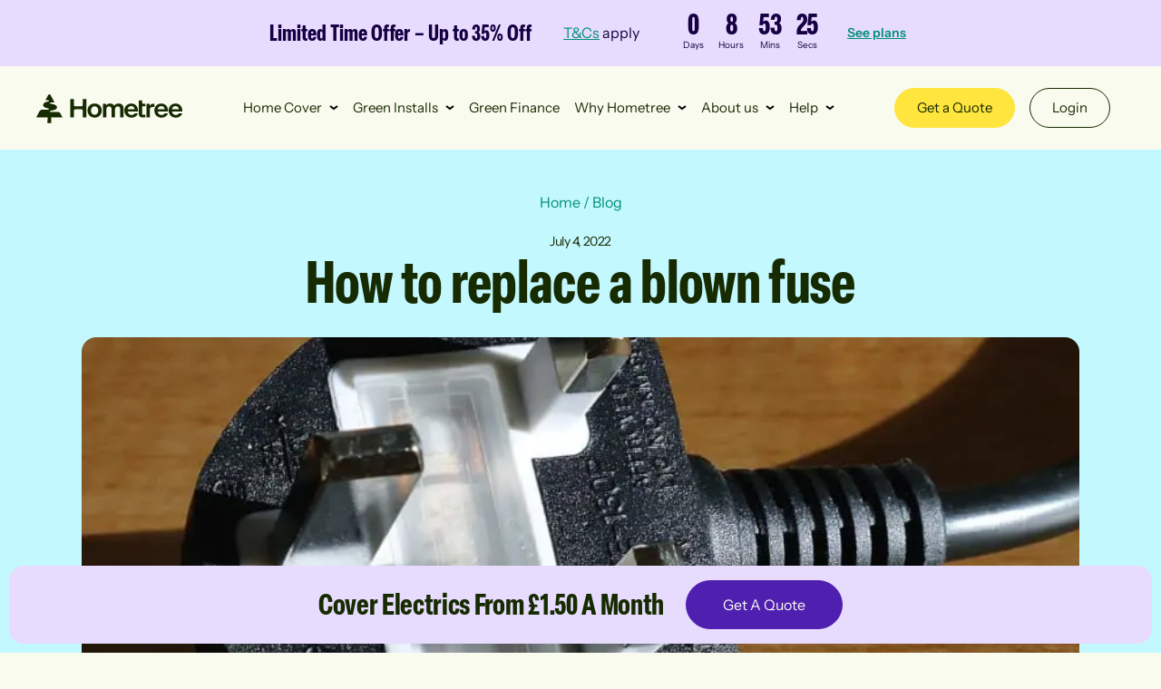

--- FILE ---
content_type: text/html
request_url: https://www.hometree.co.uk/blog/how-to-replace-a-blown-fuse/
body_size: 31179
content:
<!--
	 _____    __  __   __   ______   ______   __   ______
	/  _  \  |  \/  |  | |  |_   _|  |  ___|  | |  |  ___|
	| | | |  | |\/| |  | |    | |    |  |__   | |  |  |__
	| | | |  | |  | |  | |    | |    |___  |  | |  |___  |
	| |_| |  | |  | |  | |    | |     ___| |  | |   ___| |
	\_____/  |_|  |_|  |_|    |_|    |_____|  |_|  |_____|

	Coded by Omitsis Consulting: https://www.omitsis.com/
-->
<!doctype html>
<html lang="en-US">

<head>
	<meta charset="UTF-8">
	<meta name="viewport" content="width=device-width, initial-scale=1">
	<script data-cfasync="false" data-no-defer="1" data-no-minify="1" data-no-optimize="1">var ewww_webp_supported=!1;function check_webp_feature(A,e){var w;e=void 0!==e?e:function(){},ewww_webp_supported?e(ewww_webp_supported):((w=new Image).onload=function(){ewww_webp_supported=0<w.width&&0<w.height,e&&e(ewww_webp_supported)},w.onerror=function(){e&&e(!1)},w.src="data:image/webp;base64,"+{alpha:"UklGRkoAAABXRUJQVlA4WAoAAAAQAAAAAAAAAAAAQUxQSAwAAAARBxAR/Q9ERP8DAABWUDggGAAAABQBAJ0BKgEAAQAAAP4AAA3AAP7mtQAAAA=="}[A])}check_webp_feature("alpha");</script><script data-cfasync="false" data-no-defer="1" data-no-minify="1" data-no-optimize="1">var Arrive=function(c,w){"use strict";if(c.MutationObserver&&"undefined"!=typeof HTMLElement){var r,a=0,u=(r=HTMLElement.prototype.matches||HTMLElement.prototype.webkitMatchesSelector||HTMLElement.prototype.mozMatchesSelector||HTMLElement.prototype.msMatchesSelector,{matchesSelector:function(e,t){return e instanceof HTMLElement&&r.call(e,t)},addMethod:function(e,t,r){var a=e[t];e[t]=function(){return r.length==arguments.length?r.apply(this,arguments):"function"==typeof a?a.apply(this,arguments):void 0}},callCallbacks:function(e,t){t&&t.options.onceOnly&&1==t.firedElems.length&&(e=[e[0]]);for(var r,a=0;r=e[a];a++)r&&r.callback&&r.callback.call(r.elem,r.elem);t&&t.options.onceOnly&&1==t.firedElems.length&&t.me.unbindEventWithSelectorAndCallback.call(t.target,t.selector,t.callback)},checkChildNodesRecursively:function(e,t,r,a){for(var i,n=0;i=e[n];n++)r(i,t,a)&&a.push({callback:t.callback,elem:i}),0<i.childNodes.length&&u.checkChildNodesRecursively(i.childNodes,t,r,a)},mergeArrays:function(e,t){var r,a={};for(r in e)e.hasOwnProperty(r)&&(a[r]=e[r]);for(r in t)t.hasOwnProperty(r)&&(a[r]=t[r]);return a},toElementsArray:function(e){return e=void 0!==e&&("number"!=typeof e.length||e===c)?[e]:e}}),e=(l.prototype.addEvent=function(e,t,r,a){a={target:e,selector:t,options:r,callback:a,firedElems:[]};return this._beforeAdding&&this._beforeAdding(a),this._eventsBucket.push(a),a},l.prototype.removeEvent=function(e){for(var t,r=this._eventsBucket.length-1;t=this._eventsBucket[r];r--)e(t)&&(this._beforeRemoving&&this._beforeRemoving(t),(t=this._eventsBucket.splice(r,1))&&t.length&&(t[0].callback=null))},l.prototype.beforeAdding=function(e){this._beforeAdding=e},l.prototype.beforeRemoving=function(e){this._beforeRemoving=e},l),t=function(i,n){var o=new e,l=this,s={fireOnAttributesModification:!1};return o.beforeAdding(function(t){var e=t.target;e!==c.document&&e!==c||(e=document.getElementsByTagName("html")[0]);var r=new MutationObserver(function(e){n.call(this,e,t)}),a=i(t.options);r.observe(e,a),t.observer=r,t.me=l}),o.beforeRemoving(function(e){e.observer.disconnect()}),this.bindEvent=function(e,t,r){t=u.mergeArrays(s,t);for(var a=u.toElementsArray(this),i=0;i<a.length;i++)o.addEvent(a[i],e,t,r)},this.unbindEvent=function(){var r=u.toElementsArray(this);o.removeEvent(function(e){for(var t=0;t<r.length;t++)if(this===w||e.target===r[t])return!0;return!1})},this.unbindEventWithSelectorOrCallback=function(r){var a=u.toElementsArray(this),i=r,e="function"==typeof r?function(e){for(var t=0;t<a.length;t++)if((this===w||e.target===a[t])&&e.callback===i)return!0;return!1}:function(e){for(var t=0;t<a.length;t++)if((this===w||e.target===a[t])&&e.selector===r)return!0;return!1};o.removeEvent(e)},this.unbindEventWithSelectorAndCallback=function(r,a){var i=u.toElementsArray(this);o.removeEvent(function(e){for(var t=0;t<i.length;t++)if((this===w||e.target===i[t])&&e.selector===r&&e.callback===a)return!0;return!1})},this},i=new function(){var s={fireOnAttributesModification:!1,onceOnly:!1,existing:!1};function n(e,t,r){return!(!u.matchesSelector(e,t.selector)||(e._id===w&&(e._id=a++),-1!=t.firedElems.indexOf(e._id)))&&(t.firedElems.push(e._id),!0)}var c=(i=new t(function(e){var t={attributes:!1,childList:!0,subtree:!0};return e.fireOnAttributesModification&&(t.attributes=!0),t},function(e,i){e.forEach(function(e){var t=e.addedNodes,r=e.target,a=[];null!==t&&0<t.length?u.checkChildNodesRecursively(t,i,n,a):"attributes"===e.type&&n(r,i)&&a.push({callback:i.callback,elem:r}),u.callCallbacks(a,i)})})).bindEvent;return i.bindEvent=function(e,t,r){t=void 0===r?(r=t,s):u.mergeArrays(s,t);var a=u.toElementsArray(this);if(t.existing){for(var i=[],n=0;n<a.length;n++)for(var o=a[n].querySelectorAll(e),l=0;l<o.length;l++)i.push({callback:r,elem:o[l]});if(t.onceOnly&&i.length)return r.call(i[0].elem,i[0].elem);setTimeout(u.callCallbacks,1,i)}c.call(this,e,t,r)},i},o=new function(){var a={};function i(e,t){return u.matchesSelector(e,t.selector)}var n=(o=new t(function(){return{childList:!0,subtree:!0}},function(e,r){e.forEach(function(e){var t=e.removedNodes,e=[];null!==t&&0<t.length&&u.checkChildNodesRecursively(t,r,i,e),u.callCallbacks(e,r)})})).bindEvent;return o.bindEvent=function(e,t,r){t=void 0===r?(r=t,a):u.mergeArrays(a,t),n.call(this,e,t,r)},o};d(HTMLElement.prototype),d(NodeList.prototype),d(HTMLCollection.prototype),d(HTMLDocument.prototype),d(Window.prototype);var n={};return s(i,n,"unbindAllArrive"),s(o,n,"unbindAllLeave"),n}function l(){this._eventsBucket=[],this._beforeAdding=null,this._beforeRemoving=null}function s(e,t,r){u.addMethod(t,r,e.unbindEvent),u.addMethod(t,r,e.unbindEventWithSelectorOrCallback),u.addMethod(t,r,e.unbindEventWithSelectorAndCallback)}function d(e){e.arrive=i.bindEvent,s(i,e,"unbindArrive"),e.leave=o.bindEvent,s(o,e,"unbindLeave")}}(window,void 0),ewww_webp_supported=!1;function check_webp_feature(e,t){var r;ewww_webp_supported?t(ewww_webp_supported):((r=new Image).onload=function(){ewww_webp_supported=0<r.width&&0<r.height,t(ewww_webp_supported)},r.onerror=function(){t(!1)},r.src="data:image/webp;base64,"+{alpha:"UklGRkoAAABXRUJQVlA4WAoAAAAQAAAAAAAAAAAAQUxQSAwAAAARBxAR/Q9ERP8DAABWUDggGAAAABQBAJ0BKgEAAQAAAP4AAA3AAP7mtQAAAA==",animation:"UklGRlIAAABXRUJQVlA4WAoAAAASAAAAAAAAAAAAQU5JTQYAAAD/////AABBTk1GJgAAAAAAAAAAAAAAAAAAAGQAAABWUDhMDQAAAC8AAAAQBxAREYiI/gcA"}[e])}function ewwwLoadImages(e){if(e){for(var t=document.querySelectorAll(".batch-image img, .image-wrapper a, .ngg-pro-masonry-item a, .ngg-galleria-offscreen-seo-wrapper a"),r=0,a=t.length;r<a;r++)ewwwAttr(t[r],"data-src",t[r].getAttribute("data-webp")),ewwwAttr(t[r],"data-thumbnail",t[r].getAttribute("data-webp-thumbnail"));for(var i=document.querySelectorAll("div.woocommerce-product-gallery__image"),r=0,a=i.length;r<a;r++)ewwwAttr(i[r],"data-thumb",i[r].getAttribute("data-webp-thumb"))}for(var n=document.querySelectorAll("video"),r=0,a=n.length;r<a;r++)ewwwAttr(n[r],"poster",e?n[r].getAttribute("data-poster-webp"):n[r].getAttribute("data-poster-image"));for(var o,l=document.querySelectorAll("img.ewww_webp_lazy_load"),r=0,a=l.length;r<a;r++)e&&(ewwwAttr(l[r],"data-lazy-srcset",l[r].getAttribute("data-lazy-srcset-webp")),ewwwAttr(l[r],"data-srcset",l[r].getAttribute("data-srcset-webp")),ewwwAttr(l[r],"data-lazy-src",l[r].getAttribute("data-lazy-src-webp")),ewwwAttr(l[r],"data-src",l[r].getAttribute("data-src-webp")),ewwwAttr(l[r],"data-orig-file",l[r].getAttribute("data-webp-orig-file")),ewwwAttr(l[r],"data-medium-file",l[r].getAttribute("data-webp-medium-file")),ewwwAttr(l[r],"data-large-file",l[r].getAttribute("data-webp-large-file")),null!=(o=l[r].getAttribute("srcset"))&&!1!==o&&o.includes("R0lGOD")&&ewwwAttr(l[r],"src",l[r].getAttribute("data-lazy-src-webp"))),l[r].className=l[r].className.replace(/\bewww_webp_lazy_load\b/,"");for(var s=document.querySelectorAll(".ewww_webp"),r=0,a=s.length;r<a;r++)e?(ewwwAttr(s[r],"srcset",s[r].getAttribute("data-srcset-webp")),ewwwAttr(s[r],"src",s[r].getAttribute("data-src-webp")),ewwwAttr(s[r],"data-orig-file",s[r].getAttribute("data-webp-orig-file")),ewwwAttr(s[r],"data-medium-file",s[r].getAttribute("data-webp-medium-file")),ewwwAttr(s[r],"data-large-file",s[r].getAttribute("data-webp-large-file")),ewwwAttr(s[r],"data-large_image",s[r].getAttribute("data-webp-large_image")),ewwwAttr(s[r],"data-src",s[r].getAttribute("data-webp-src"))):(ewwwAttr(s[r],"srcset",s[r].getAttribute("data-srcset-img")),ewwwAttr(s[r],"src",s[r].getAttribute("data-src-img"))),s[r].className=s[r].className.replace(/\bewww_webp\b/,"ewww_webp_loaded");window.jQuery&&jQuery.fn.isotope&&jQuery.fn.imagesLoaded&&(jQuery(".fusion-posts-container-infinite").imagesLoaded(function(){jQuery(".fusion-posts-container-infinite").hasClass("isotope")&&jQuery(".fusion-posts-container-infinite").isotope()}),jQuery(".fusion-portfolio:not(.fusion-recent-works) .fusion-portfolio-wrapper").imagesLoaded(function(){jQuery(".fusion-portfolio:not(.fusion-recent-works) .fusion-portfolio-wrapper").isotope()}))}function ewwwWebPInit(e){ewwwLoadImages(e),ewwwNggLoadGalleries(e),document.arrive(".ewww_webp",function(){ewwwLoadImages(e)}),document.arrive(".ewww_webp_lazy_load",function(){ewwwLoadImages(e)}),document.arrive("videos",function(){ewwwLoadImages(e)}),"loading"==document.readyState?document.addEventListener("DOMContentLoaded",ewwwJSONParserInit):("undefined"!=typeof galleries&&ewwwNggParseGalleries(e),ewwwWooParseVariations(e))}function ewwwAttr(e,t,r){null!=r&&!1!==r&&e.setAttribute(t,r)}function ewwwJSONParserInit(){"undefined"!=typeof galleries&&check_webp_feature("alpha",ewwwNggParseGalleries),check_webp_feature("alpha",ewwwWooParseVariations)}function ewwwWooParseVariations(e){if(e)for(var t=document.querySelectorAll("form.variations_form"),r=0,a=t.length;r<a;r++){var i=t[r].getAttribute("data-product_variations"),n=!1;try{for(var o in i=JSON.parse(i))void 0!==i[o]&&void 0!==i[o].image&&(void 0!==i[o].image.src_webp&&(i[o].image.src=i[o].image.src_webp,n=!0),void 0!==i[o].image.srcset_webp&&(i[o].image.srcset=i[o].image.srcset_webp,n=!0),void 0!==i[o].image.full_src_webp&&(i[o].image.full_src=i[o].image.full_src_webp,n=!0),void 0!==i[o].image.gallery_thumbnail_src_webp&&(i[o].image.gallery_thumbnail_src=i[o].image.gallery_thumbnail_src_webp,n=!0),void 0!==i[o].image.thumb_src_webp&&(i[o].image.thumb_src=i[o].image.thumb_src_webp,n=!0));n&&ewwwAttr(t[r],"data-product_variations",JSON.stringify(i))}catch(e){}}}function ewwwNggParseGalleries(e){if(e)for(var t in galleries){var r=galleries[t];galleries[t].images_list=ewwwNggParseImageList(r.images_list)}}function ewwwNggLoadGalleries(e){e&&document.addEventListener("ngg.galleria.themeadded",function(e,t){window.ngg_galleria._create_backup=window.ngg_galleria.create,window.ngg_galleria.create=function(e,t){var r=$(e).data("id");return galleries["gallery_"+r].images_list=ewwwNggParseImageList(galleries["gallery_"+r].images_list),window.ngg_galleria._create_backup(e,t)}})}function ewwwNggParseImageList(e){for(var t in e){var r=e[t];if(void 0!==r["image-webp"]&&(e[t].image=r["image-webp"],delete e[t]["image-webp"]),void 0!==r["thumb-webp"]&&(e[t].thumb=r["thumb-webp"],delete e[t]["thumb-webp"]),void 0!==r.full_image_webp&&(e[t].full_image=r.full_image_webp,delete e[t].full_image_webp),void 0!==r.srcsets)for(var a in r.srcsets)nggSrcset=r.srcsets[a],void 0!==r.srcsets[a+"-webp"]&&(e[t].srcsets[a]=r.srcsets[a+"-webp"],delete e[t].srcsets[a+"-webp"]);if(void 0!==r.full_srcsets)for(var i in r.full_srcsets)nggFSrcset=r.full_srcsets[i],void 0!==r.full_srcsets[i+"-webp"]&&(e[t].full_srcsets[i]=r.full_srcsets[i+"-webp"],delete e[t].full_srcsets[i+"-webp"])}return e}check_webp_feature("alpha",ewwwWebPInit);</script><meta name='robots' content='index, follow, max-image-preview:large, max-snippet:-1, max-video-preview:-1' />
<link rel='next' href='https://www.hometree.co.uk/blog/how-to-replace-a-blown-fuse/page/2/' />

	<!-- This site is optimized with the Yoast SEO plugin v26.6 - https://yoast.com/wordpress/plugins/seo/ -->
	<title>How to replace a blown fuse - Hometree</title>
	<link rel="canonical" href="https://www.hometree.co.uk/blog/how-to-replace-a-blown-fuse/" />
	<meta property="og:locale" content="en_US" />
	<meta property="og:type" content="article" />
	<meta property="og:title" content="How to replace a blown fuse - Hometree" />
	<meta property="og:description" content="Blowing a fuse or tripping a fuse switch is easily done – especially if you’re one of those people that likes to multi-task with their electricals. We’re talking ironing while watching the TV, charging your phone and microwaving your lunch. Unfortunately, powering several electrical appliances at the same time can overload your circuits and cause a fuse to blow. The good news is a blown fuse is pretty easy to replace." />
	<meta property="og:url" content="https://www.hometree.co.uk/blog/how-to-replace-a-blown-fuse/" />
	<meta property="og:site_name" content="Hometree" />
	<meta property="article:published_time" content="2022-07-04T07:22:00+00:00" />
	<meta property="article:modified_time" content="2025-12-02T16:26:06+00:00" />
	<meta property="og:image" content="https://www.hometree.co.uk/wp-content/uploads/2024/05/how-to-replace-a-blown-fuse-transparent.jpg?v=0-3-0-7" />
	<meta property="og:image:width" content="864" />
	<meta property="og:image:height" content="506" />
	<meta property="og:image:type" content="image/jpeg" />
	<meta name="author" content="Rocha" />
	<meta name="twitter:card" content="summary_large_image" />
	<meta name="twitter:label1" content="Written by" />
	<meta name="twitter:data1" content="Rocha" />
	<meta name="twitter:label2" content="Est. reading time" />
	<meta name="twitter:data2" content="6 minutes" />
	<script type="application/ld+json" class="yoast-schema-graph">{"@context":"https://schema.org","@graph":[{"@type":"WebPage","@id":"https://www.hometree.co.uk/blog/how-to-replace-a-blown-fuse/","url":"https://www.hometree.co.uk/blog/how-to-replace-a-blown-fuse/","name":"How to replace a blown fuse - Hometree","isPartOf":{"@id":"https://www.hometree.co.uk/#website"},"primaryImageOfPage":{"@id":"https://www.hometree.co.uk/blog/how-to-replace-a-blown-fuse/#primaryimage"},"image":{"@id":"https://www.hometree.co.uk/blog/how-to-replace-a-blown-fuse/#primaryimage"},"thumbnailUrl":"https://www.hometree.co.uk/wp-content/uploads/2024/05/how-to-replace-a-blown-fuse-transparent.jpg?v=0-3-1-3","datePublished":"2022-07-04T07:22:00+00:00","dateModified":"2025-12-02T16:26:06+00:00","author":{"@id":"https://www.hometree.co.uk/#/schema/person/c6195c128a608da99c873bb136b4bcd3"},"inLanguage":"en-US","potentialAction":[{"@type":"ReadAction","target":["https://www.hometree.co.uk/blog/how-to-replace-a-blown-fuse/"]}]},{"@type":"ImageObject","inLanguage":"en-US","@id":"https://www.hometree.co.uk/blog/how-to-replace-a-blown-fuse/#primaryimage","url":"https://www.hometree.co.uk/wp-content/uploads/2024/05/how-to-replace-a-blown-fuse-transparent.jpg?v=0-3-1-3","contentUrl":"https://www.hometree.co.uk/wp-content/uploads/2024/05/how-to-replace-a-blown-fuse-transparent.jpg?v=0-3-1-3","width":864,"height":506},{"@type":"WebSite","@id":"https://www.hometree.co.uk/#website","url":"https://www.hometree.co.uk/","name":"Hometree","description":"","potentialAction":[{"@type":"SearchAction","target":{"@type":"EntryPoint","urlTemplate":"https://www.hometree.co.uk/?s={search_term_string}"},"query-input":{"@type":"PropertyValueSpecification","valueRequired":true,"valueName":"search_term_string"}}],"inLanguage":"en-US"},{"@type":"Person","@id":"https://www.hometree.co.uk/#/schema/person/c6195c128a608da99c873bb136b4bcd3","name":"Rocha","image":{"@type":"ImageObject","inLanguage":"en-US","@id":"https://www.hometree.co.uk/#/schema/person/image/","url":"https://secure.gravatar.com/avatar/bbaccafd6434960dc7b21028c54dbd5f1f515d9b8f54f5c0d4b5dba316771c53?s=96&d=mm&r=g","contentUrl":"https://secure.gravatar.com/avatar/bbaccafd6434960dc7b21028c54dbd5f1f515d9b8f54f5c0d4b5dba316771c53?s=96&d=mm&r=g","caption":"Rocha"}}]}</script>
	<!-- / Yoast SEO plugin. -->


<style id='wp-img-auto-sizes-contain-inline-css'>
img:is([sizes=auto i],[sizes^="auto," i]){contain-intrinsic-size:3000px 1500px}
/*# sourceURL=wp-img-auto-sizes-contain-inline-css */
</style>
<link rel='stylesheet' id='post-banner-styles-css' href='https://www.hometree.co.uk/wp-content/plugins/omitsis-post-banner/assets/css/styles.css?ver=0-3-1-3' media='all' />
<style id='global-styles-inline-css'>
:root{--wp--preset--aspect-ratio--square: 1;--wp--preset--aspect-ratio--4-3: 4/3;--wp--preset--aspect-ratio--3-4: 3/4;--wp--preset--aspect-ratio--3-2: 3/2;--wp--preset--aspect-ratio--2-3: 2/3;--wp--preset--aspect-ratio--16-9: 16/9;--wp--preset--aspect-ratio--9-16: 9/16;--wp--preset--color--base: #fafbef;--wp--preset--color--contrast: #172b02;--wp--preset--color--primary: #ffe53e;--wp--preset--color--green-highlight: #abde19;--wp--preset--color--green-mid-2: #83ac0c;--wp--preset--color--green-mid-1: #023E09;--wp--preset--color--green-dark: #172b02;--wp--preset--color--green-dark-70: #172B02B2;--wp--preset--color--green-dark-30: #172b024d;--wp--preset--color--green-dark-10: #172b021a;--wp--preset--color--orange-highlight: #ffd6b0;--wp--preset--color--orange-mid-2: #ffa63d;--wp--preset--color--orange-mid-1: #ff8a00;--wp--preset--color--orange-dark: #5e340c;--wp--preset--color--purple-highlight: #e7dcfd;--wp--preset--color--purple-mid-2: #a37fed;--wp--preset--color--purple-mid-1: #4f1fb0;--wp--preset--color--purple-dark: #160043;--wp--preset--color--blue-highlight: #c4f8ff;--wp--preset--color--blue-mid-2: #3cd4e9;--wp--preset--color--blue-mid-1: #00B1D8;--wp--preset--color--blue-dark: #003137;--wp--preset--color--mint-highlight: #d4ffba;--wp--preset--color--mint-mid-2: #44c991;--wp--preset--color--mint-mid-1: #008e75;--wp--preset--color--mint-dark: #024048;--wp--preset--color--mono-white: #fff;--wp--preset--color--mono-black: #023e09;--wp--preset--color--success: #ABDE19;--wp--preset--color--error: #ED5858;--wp--preset--color--warning: #FFA63D;--wp--preset--gradient--vivid-cyan-blue-to-vivid-purple: linear-gradient(135deg,rgb(6,147,227) 0%,rgb(155,81,224) 100%);--wp--preset--gradient--light-green-cyan-to-vivid-green-cyan: linear-gradient(135deg,rgb(122,220,180) 0%,rgb(0,208,130) 100%);--wp--preset--gradient--luminous-vivid-amber-to-luminous-vivid-orange: linear-gradient(135deg,rgb(252,185,0) 0%,rgb(255,105,0) 100%);--wp--preset--gradient--luminous-vivid-orange-to-vivid-red: linear-gradient(135deg,rgb(255,105,0) 0%,rgb(207,46,46) 100%);--wp--preset--gradient--very-light-gray-to-cyan-bluish-gray: linear-gradient(135deg,rgb(238,238,238) 0%,rgb(169,184,195) 100%);--wp--preset--gradient--cool-to-warm-spectrum: linear-gradient(135deg,rgb(74,234,220) 0%,rgb(151,120,209) 20%,rgb(207,42,186) 40%,rgb(238,44,130) 60%,rgb(251,105,98) 80%,rgb(254,248,76) 100%);--wp--preset--gradient--blush-light-purple: linear-gradient(135deg,rgb(255,206,236) 0%,rgb(152,150,240) 100%);--wp--preset--gradient--blush-bordeaux: linear-gradient(135deg,rgb(254,205,165) 0%,rgb(254,45,45) 50%,rgb(107,0,62) 100%);--wp--preset--gradient--luminous-dusk: linear-gradient(135deg,rgb(255,203,112) 0%,rgb(199,81,192) 50%,rgb(65,88,208) 100%);--wp--preset--gradient--pale-ocean: linear-gradient(135deg,rgb(255,245,203) 0%,rgb(182,227,212) 50%,rgb(51,167,181) 100%);--wp--preset--gradient--electric-grass: linear-gradient(135deg,rgb(202,248,128) 0%,rgb(113,206,126) 100%);--wp--preset--gradient--midnight: linear-gradient(135deg,rgb(2,3,129) 0%,rgb(40,116,252) 100%);--wp--preset--font-size--small: 0.875000rem;--wp--preset--font-size--regular: clamp(0.9375rem, -67.75rem + 100vw, 1rem);--wp--preset--font-size--large: clamp(1rem, -136.375rem + 200vw, 1.125rem);--wp--preset--font-size--extra-large: 1.250000rem;--wp--preset--font-size--calculator-header: clamp(1.5rem, -1097.5rem + 1600vw, 2.5rem);--wp--preset--font-size--huge: clamp(1.375rem, -685.5rem + 1000vw, 2rem);--wp--preset--font-size--h-1: clamp(3rem, -2195rem + 3200vw, 5rem);--wp--preset--font-size--h-2: clamp(2.5rem, -1646rem + 2400vw, 4rem);--wp--preset--font-size--h-3: clamp(2rem, -1371.75rem + 2000vw, 3.25rem);--wp--preset--font-size--h-4: clamp(1.5rem, -548rem + 800vw, 2rem);--wp--preset--font-size--h-5: clamp(1.25rem, -273.5rem + 400vw, 1.5rem);--wp--preset--font-size--h-6: clamp(1rem, -273.75rem + 400vw, 1.25rem);--wp--preset--font-size--label: 0.875000rem;--wp--preset--spacing--xxs: 0.5rem;--wp--preset--spacing--xs: clamp(0.75rem, 0.62068965517241rem + 0.55172413793103vw, 1rem);--wp--preset--spacing--s: clamp(1rem, 0.74137931034483rem + 1.1034482758621vw, 1.5rem);--wp--preset--spacing--m: clamp(1.5rem, 0.98275862068966rem + 2.2068965517241vw, 2.5rem);--wp--preset--spacing--l: clamp(2rem, 0.96551724137931rem + 4.4137931034483vw, 4rem);--wp--preset--spacing--xl: clamp(2.5rem, 1.2068965517241rem + 5.5172413793103vw, 5rem);--wp--preset--spacing--xxl: clamp(5rem, 3.7068965517241rem + 5.5172413793103vw, 7.5rem);--wp--preset--spacing--resp-spacing-l-xxs: var(--resp-spacing--l-xxs);--wp--preset--spacing--resp-spacing-l-s: var(--resp-spacing--l-s);--wp--preset--spacing--resp-spacing-xl-l: var(--resp-spacing--xl-l);--wp--preset--spacing--resp-spacing-xxl-xl: var(--resp-spacing--xxl-xl);--wp--preset--spacing--20: 0.44rem;--wp--preset--spacing--30: 0.67rem;--wp--preset--spacing--40: 1rem;--wp--preset--spacing--50: 1.5rem;--wp--preset--spacing--60: 2.25rem;--wp--preset--spacing--70: 3.38rem;--wp--preset--spacing--80: 5.06rem;--wp--preset--shadow--natural: 6px 6px 9px rgba(0, 0, 0, 0.2);--wp--preset--shadow--deep: 12px 12px 50px rgba(0, 0, 0, 0.4);--wp--preset--shadow--sharp: 6px 6px 0px rgba(0, 0, 0, 0.2);--wp--preset--shadow--outlined: 6px 6px 0px -3px rgb(255, 255, 255), 6px 6px rgb(0, 0, 0);--wp--preset--shadow--crisp: 6px 6px 0px rgb(0, 0, 0);}:where(.is-layout-flex){gap: 0.5em;}:where(.is-layout-grid){gap: 0.5em;}body .is-layout-flex{display: flex;}.is-layout-flex{flex-wrap: wrap;align-items: center;}.is-layout-flex > :is(*, div){margin: 0;}body .is-layout-grid{display: grid;}.is-layout-grid > :is(*, div){margin: 0;}:where(.wp-block-columns.is-layout-flex){gap: 2em;}:where(.wp-block-columns.is-layout-grid){gap: 2em;}:where(.wp-block-post-template.is-layout-flex){gap: 1.25em;}:where(.wp-block-post-template.is-layout-grid){gap: 1.25em;}.has-base-color{color: var(--wp--preset--color--base) !important;}.has-contrast-color{color: var(--wp--preset--color--contrast) !important;}.has-primary-color{color: var(--wp--preset--color--primary) !important;}.has-green-highlight-color{color: var(--wp--preset--color--green-highlight) !important;}.has-green-mid-2-color{color: var(--wp--preset--color--green-mid-2) !important;}.has-green-mid-1-color{color: var(--wp--preset--color--green-mid-1) !important;}.has-green-dark-color{color: var(--wp--preset--color--green-dark) !important;}.has-green-dark-70-color{color: var(--wp--preset--color--green-dark-70) !important;}.has-green-dark-30-color{color: var(--wp--preset--color--green-dark-30) !important;}.has-green-dark-10-color{color: var(--wp--preset--color--green-dark-10) !important;}.has-orange-highlight-color{color: var(--wp--preset--color--orange-highlight) !important;}.has-orange-mid-2-color{color: var(--wp--preset--color--orange-mid-2) !important;}.has-orange-mid-1-color{color: var(--wp--preset--color--orange-mid-1) !important;}.has-orange-dark-color{color: var(--wp--preset--color--orange-dark) !important;}.has-purple-highlight-color{color: var(--wp--preset--color--purple-highlight) !important;}.has-purple-mid-2-color{color: var(--wp--preset--color--purple-mid-2) !important;}.has-purple-mid-1-color{color: var(--wp--preset--color--purple-mid-1) !important;}.has-purple-dark-color{color: var(--wp--preset--color--purple-dark) !important;}.has-blue-highlight-color{color: var(--wp--preset--color--blue-highlight) !important;}.has-blue-mid-2-color{color: var(--wp--preset--color--blue-mid-2) !important;}.has-blue-mid-1-color{color: var(--wp--preset--color--blue-mid-1) !important;}.has-blue-dark-color{color: var(--wp--preset--color--blue-dark) !important;}.has-mint-highlight-color{color: var(--wp--preset--color--mint-highlight) !important;}.has-mint-mid-2-color{color: var(--wp--preset--color--mint-mid-2) !important;}.has-mint-mid-1-color{color: var(--wp--preset--color--mint-mid-1) !important;}.has-mint-dark-color{color: var(--wp--preset--color--mint-dark) !important;}.has-mono-white-color{color: var(--wp--preset--color--mono-white) !important;}.has-mono-black-color{color: var(--wp--preset--color--mono-black) !important;}.has-success-color{color: var(--wp--preset--color--success) !important;}.has-error-color{color: var(--wp--preset--color--error) !important;}.has-warning-color{color: var(--wp--preset--color--warning) !important;}.has-base-background-color{background-color: var(--wp--preset--color--base) !important;}.has-contrast-background-color{background-color: var(--wp--preset--color--contrast) !important;}.has-primary-background-color{background-color: var(--wp--preset--color--primary) !important;}.has-green-highlight-background-color{background-color: var(--wp--preset--color--green-highlight) !important;}.has-green-mid-2-background-color{background-color: var(--wp--preset--color--green-mid-2) !important;}.has-green-mid-1-background-color{background-color: var(--wp--preset--color--green-mid-1) !important;}.has-green-dark-background-color{background-color: var(--wp--preset--color--green-dark) !important;}.has-green-dark-70-background-color{background-color: var(--wp--preset--color--green-dark-70) !important;}.has-green-dark-30-background-color{background-color: var(--wp--preset--color--green-dark-30) !important;}.has-green-dark-10-background-color{background-color: var(--wp--preset--color--green-dark-10) !important;}.has-orange-highlight-background-color{background-color: var(--wp--preset--color--orange-highlight) !important;}.has-orange-mid-2-background-color{background-color: var(--wp--preset--color--orange-mid-2) !important;}.has-orange-mid-1-background-color{background-color: var(--wp--preset--color--orange-mid-1) !important;}.has-orange-dark-background-color{background-color: var(--wp--preset--color--orange-dark) !important;}.has-purple-highlight-background-color{background-color: var(--wp--preset--color--purple-highlight) !important;}.has-purple-mid-2-background-color{background-color: var(--wp--preset--color--purple-mid-2) !important;}.has-purple-mid-1-background-color{background-color: var(--wp--preset--color--purple-mid-1) !important;}.has-purple-dark-background-color{background-color: var(--wp--preset--color--purple-dark) !important;}.has-blue-highlight-background-color{background-color: var(--wp--preset--color--blue-highlight) !important;}.has-blue-mid-2-background-color{background-color: var(--wp--preset--color--blue-mid-2) !important;}.has-blue-mid-1-background-color{background-color: var(--wp--preset--color--blue-mid-1) !important;}.has-blue-dark-background-color{background-color: var(--wp--preset--color--blue-dark) !important;}.has-mint-highlight-background-color{background-color: var(--wp--preset--color--mint-highlight) !important;}.has-mint-mid-2-background-color{background-color: var(--wp--preset--color--mint-mid-2) !important;}.has-mint-mid-1-background-color{background-color: var(--wp--preset--color--mint-mid-1) !important;}.has-mint-dark-background-color{background-color: var(--wp--preset--color--mint-dark) !important;}.has-mono-white-background-color{background-color: var(--wp--preset--color--mono-white) !important;}.has-mono-black-background-color{background-color: var(--wp--preset--color--mono-black) !important;}.has-success-background-color{background-color: var(--wp--preset--color--success) !important;}.has-error-background-color{background-color: var(--wp--preset--color--error) !important;}.has-warning-background-color{background-color: var(--wp--preset--color--warning) !important;}.has-base-border-color{border-color: var(--wp--preset--color--base) !important;}.has-contrast-border-color{border-color: var(--wp--preset--color--contrast) !important;}.has-primary-border-color{border-color: var(--wp--preset--color--primary) !important;}.has-green-highlight-border-color{border-color: var(--wp--preset--color--green-highlight) !important;}.has-green-mid-2-border-color{border-color: var(--wp--preset--color--green-mid-2) !important;}.has-green-mid-1-border-color{border-color: var(--wp--preset--color--green-mid-1) !important;}.has-green-dark-border-color{border-color: var(--wp--preset--color--green-dark) !important;}.has-green-dark-70-border-color{border-color: var(--wp--preset--color--green-dark-70) !important;}.has-green-dark-30-border-color{border-color: var(--wp--preset--color--green-dark-30) !important;}.has-green-dark-10-border-color{border-color: var(--wp--preset--color--green-dark-10) !important;}.has-orange-highlight-border-color{border-color: var(--wp--preset--color--orange-highlight) !important;}.has-orange-mid-2-border-color{border-color: var(--wp--preset--color--orange-mid-2) !important;}.has-orange-mid-1-border-color{border-color: var(--wp--preset--color--orange-mid-1) !important;}.has-orange-dark-border-color{border-color: var(--wp--preset--color--orange-dark) !important;}.has-purple-highlight-border-color{border-color: var(--wp--preset--color--purple-highlight) !important;}.has-purple-mid-2-border-color{border-color: var(--wp--preset--color--purple-mid-2) !important;}.has-purple-mid-1-border-color{border-color: var(--wp--preset--color--purple-mid-1) !important;}.has-purple-dark-border-color{border-color: var(--wp--preset--color--purple-dark) !important;}.has-blue-highlight-border-color{border-color: var(--wp--preset--color--blue-highlight) !important;}.has-blue-mid-2-border-color{border-color: var(--wp--preset--color--blue-mid-2) !important;}.has-blue-mid-1-border-color{border-color: var(--wp--preset--color--blue-mid-1) !important;}.has-blue-dark-border-color{border-color: var(--wp--preset--color--blue-dark) !important;}.has-mint-highlight-border-color{border-color: var(--wp--preset--color--mint-highlight) !important;}.has-mint-mid-2-border-color{border-color: var(--wp--preset--color--mint-mid-2) !important;}.has-mint-mid-1-border-color{border-color: var(--wp--preset--color--mint-mid-1) !important;}.has-mint-dark-border-color{border-color: var(--wp--preset--color--mint-dark) !important;}.has-mono-white-border-color{border-color: var(--wp--preset--color--mono-white) !important;}.has-mono-black-border-color{border-color: var(--wp--preset--color--mono-black) !important;}.has-success-border-color{border-color: var(--wp--preset--color--success) !important;}.has-error-border-color{border-color: var(--wp--preset--color--error) !important;}.has-warning-border-color{border-color: var(--wp--preset--color--warning) !important;}.has-vivid-cyan-blue-to-vivid-purple-gradient-background{background: var(--wp--preset--gradient--vivid-cyan-blue-to-vivid-purple) !important;}.has-light-green-cyan-to-vivid-green-cyan-gradient-background{background: var(--wp--preset--gradient--light-green-cyan-to-vivid-green-cyan) !important;}.has-luminous-vivid-amber-to-luminous-vivid-orange-gradient-background{background: var(--wp--preset--gradient--luminous-vivid-amber-to-luminous-vivid-orange) !important;}.has-luminous-vivid-orange-to-vivid-red-gradient-background{background: var(--wp--preset--gradient--luminous-vivid-orange-to-vivid-red) !important;}.has-very-light-gray-to-cyan-bluish-gray-gradient-background{background: var(--wp--preset--gradient--very-light-gray-to-cyan-bluish-gray) !important;}.has-cool-to-warm-spectrum-gradient-background{background: var(--wp--preset--gradient--cool-to-warm-spectrum) !important;}.has-blush-light-purple-gradient-background{background: var(--wp--preset--gradient--blush-light-purple) !important;}.has-blush-bordeaux-gradient-background{background: var(--wp--preset--gradient--blush-bordeaux) !important;}.has-luminous-dusk-gradient-background{background: var(--wp--preset--gradient--luminous-dusk) !important;}.has-pale-ocean-gradient-background{background: var(--wp--preset--gradient--pale-ocean) !important;}.has-electric-grass-gradient-background{background: var(--wp--preset--gradient--electric-grass) !important;}.has-midnight-gradient-background{background: var(--wp--preset--gradient--midnight) !important;}.has-small-font-size{font-size: var(--wp--preset--font-size--small) !important;}.has-regular-font-size{font-size: var(--wp--preset--font-size--regular) !important;}.has-large-font-size{font-size: var(--wp--preset--font-size--large) !important;}.has-extra-large-font-size{font-size: var(--wp--preset--font-size--extra-large) !important;}.has-calculator-header-font-size{font-size: var(--wp--preset--font-size--calculator-header) !important;}.has-huge-font-size{font-size: var(--wp--preset--font-size--huge) !important;}.has-h-1-font-size{font-size: var(--wp--preset--font-size--h-1) !important;}.has-h-2-font-size{font-size: var(--wp--preset--font-size--h-2) !important;}.has-h-3-font-size{font-size: var(--wp--preset--font-size--h-3) !important;}.has-h-4-font-size{font-size: var(--wp--preset--font-size--h-4) !important;}.has-h-5-font-size{font-size: var(--wp--preset--font-size--h-5) !important;}.has-h-6-font-size{font-size: var(--wp--preset--font-size--h-6) !important;}.has-label-font-size{font-size: var(--wp--preset--font-size--label) !important;}
/*# sourceURL=global-styles-inline-css */
</style>
<link rel='stylesheet' id='hometree-css' href='https://www.hometree.co.uk/wp-content/themes/omitsis-hometree/assets/css/theme.child.css?ver=0-3-1-3' media='all' />
<style id='singular-post-inline-css'>
.singular-post {
    
}

.singular-post__header-outside {
	background-color: var(--wp--preset--color--blue-highlight);
	margin-bottom: var(--wp--preset--spacing--m);
}

.singular-post__header-inside {
	--max-width: var(--wrapper-width, 1380px);

	max-width: var(--max-width);
	width: 100%;
	padding-left: var(--gap);
	padding-right: var(--gap);
	margin-left: auto;
	margin-right: auto;

	text-align: center;
	padding-top: var(--wp--preset--spacing--s);
	padding-bottom: var(--wp--preset--spacing--s);
}

.singular-post__date {
	margin-bottom: var(--wp--preset--spacing--xxs);
	font-size: var(--wp--preset--font-size--s);
}

.singular-post__breadcrumbs {
    margin-top: var(--wp--preset--spacing--s);
	margin-bottom: var(--wp--preset--spacing--s);
    color: var(--wp--preset--color--mint-mid-1);
}

.singular-post__breadcrumbs a{
    color: inherit;
    text-decoration: none;
}

.singular-post__title {
	margin-bottom: var(--wp--preset--spacing--xxs);
}

.singular-post__subtitle {
	font-style: italic;
}

.singular-post__thumbnail {
	display: inline-block;
	border-radius: var(--ht-radius--xs);
	transition: var(--ht-transition--default);
	overflow: hidden;

	width: 100%;
	height: 200px;
	position: relative;

	margin-top: var(--wp--preset--spacing--s);
}

.singular-post__thumbnail-image {
	position: absolute;
	display: block;
	width: 100%;
	height: 100%;
	object-fit: cover;
}

.singular-post__thumbnail-caption {
	max-width: 1100px;
	text-align: right;
	margin: 0 auto;
	padding: var(--wp--preset--spacing--xxs) var(--wp--preset--spacing--xs);
}

.ht-social-share-buttons {
	margin-top: var(--wp--preset--spacing--s);
}


@media (min-width: 1100px) {
	.singular-new__title.has-h-2-font-size {
		font-size: var(--wp--preset--font-size--h-3) !important;
	}

	.singular-post__thumbnail {
		width: 1100px;
		height: 450px;
	}
}
/*# sourceURL=https://www.hometree.co.uk/wp-content/themes/omitsis-hometree/assets/css/cpt/singular-post.css */
</style>
<link rel='stylesheet' id='ob-leaflet-style-css' href='https://www.hometree.co.uk/wp-content/plugins/omitsis-block-map/assets/leaflet/leaflet.css?ver=0-3-1-3' media='screen' />
<style id='ht-container-style-inline-css'>
.ht-container__wrapper {
  --max-width: var(--wrapper-width, 1380px);
  --offset-size: calc((100% - var(--max-width)) / 2);
  max-width: var(--max-width);
  width: 100%;
  padding-left: var(--gap);
  padding-right: var(--gap);
  margin-left: auto;
  margin-right: auto;
}

.ht-container__wrapper--medium {
  max-width: 1200px;
}

.ht-container__wrapper--small {
  max-width: 800px;
}

.ht-container__wrapper--micro {
  max-width: 400px;
}

.ht-container__wrapper--full {
  max-width: 100%;
  padding-left: 0;
  padding-right: 0;
}

.ht-container__wrapper--offset-left {
  padding-left: 20px;
}

.ht-container__wrapper--offset-right {
  padding-right: 20px;
}

.ht-container__wrapper--round-top {
  border-radius: var(--ht-radius--l) var(--ht-radius--l) 0 0;
}

.ht-container__wrapper--round-bottom {
  border-radius: 0 0 var(--ht-radius--l) var(--ht-radius--l);
}

.ht-container__wrapper--round-both {
  border-radius: var(--ht-radius--l);
}


@media (min-width: 1380px) {
  .ht-container__wrapper--offset-left {
    margin-left: var(--offset-size);
  }

  .ht-container__wrapper--offset-right {
    margin-right: var(--offset-size);
  }
}

@media (max-width: 767.98px) {
  .is-style-container--offset-remove-mobile .ht-container__wrapper--offset-left,
  .is-style-container--offset-remove-mobile .ht-container__wrapper--offset-right {
    padding-left: 0;
    padding-right: 0;
  }
}
/*# sourceURL=https://www.hometree.co.uk/wp-content/plugins/hometree/blocks/ht-container/styles.css */
</style>
<style id='ht-hero-style-inline-css'>

.ht-hero {
	--ht-hero--column-count: 2;
}

.ht-hero__label {
	display: inline-block;
	margin-bottom: var(--wp--preset--spacing--s);
	padding: var(--wp--preset--spacing--xxs);
	border-radius: var(--ht-radius--xxs);
}

.ht-hero--colored .ht-hero__column--text {
	padding: var(--wp--preset--spacing--xl) var(--wp--preset--spacing--l) var(--wp--preset--spacing--m) var(--wp--preset--spacing--l);
}

.ht-hero--thinner .ht-hero__column--text {
	padding: var(--wp--preset--spacing--m) var(--wp--preset--spacing--m) var(--wp--preset--spacing--s) var(--wp--preset--spacing--m);
}

.ht-hero__title {
	padding-bottom: var(--wp--preset--spacing--s);
	line-height: 1;
}

.ht-hero__title-desk {
	display: none;
}

.ht-hero__title-mobile {
	display: block;
}

.ht-hero__introduction {
	padding-bottom: var(--wp--preset--spacing--m);
}

.ht-hero__introduction-desk {
	display: none;
}

.ht-hero__introduction-mobile {
	display: block;
}

.ht-hero__under-cta-text {
	padding-top: var(--wp--preset--spacing--s);
}

.ht-hero--thinner .ht-hero__introduction {
	padding-bottom: var(--wp--preset--spacing--s);
}

.ht-hero--colored .ht-hero__column--text {
	background-color: var(--wp--preset--color--primary);
}

.ht-hero--colored .ht-hero__columns {
	border-radius: var(--ht-radius--m);
	overflow: hidden;
}

.ht-hero__column--text,
.ht-hero__picture {
	border-radius: var(--ht-radius--m);
}

.ht-hero__column--media {
	display: none;
	position: relative;
	width: 100%;
	height: 100%;

	margin-top: var(--wp--preset--spacing--s);
}

.ht-hero__picture {
	width: 100%;
	height: 100%;
	object-fit: cover;
}

.ht-hero__picture-caption {
	position: absolute;
	left: 50%;
	top: 25px;
	bottom: auto;
	transform: translate(-50%, 0%);

	background-color: var(--wp--preset--color--purple-dark);
	color: var(--wp--preset--color--base);
	padding: var(--wp--preset--spacing--xxs) var(--wp--preset--spacing--xs);
	border-radius: var(--ht-radius--xxs);
	white-space: nowrap;
}

.ht-hero__subcolumns {
	display: grid;
	grid-template-columns: 1fr fit-content(150px);
	align-items: center;
	justify-items: center;
	justify-content: space-between;
	gap: var(--wp--preset--spacing--s);

	/* There isn't variable for this yet */
	background-color: var(--wp--preset--color--mono-white);
	padding: var(--wp--preset--spacing--xs) var(--wp--preset--spacing--s) var(--wp--preset--spacing--xs) var(--wp--preset--spacing--s);
	border-radius: var(--ht-radius--xxs);
	white-space: nowrap;
}

.ht-hero--colored .ht-hero__subcolumns {
	/* background-color: var(--wp--preset--color--base); */
	background-color: rgba(255,255,255,0.75);
}

.ht-hero__subcolumn .trustpilot-widget {
	height: 65px;
}

.ht-hero__sections {
	display: grid;
	gap: var(--wp--preset--spacing--xxs);
	text-align: center;
}

.ht-hero--thinner .ht-hero__sections {
	display: grid;
	gap: var(--wp--preset--spacing--m);
}

.ht-hero .btn-styled {
  display: grid;
  grid-auto-flow: column;
  grid-auto-columns: auto;
  gap: var(--wp--preset--spacing--xxs);
}

.ht-hero .btn-styled li {
  position: relative;
  background-color: var(--wp--preset--color--green-highlight);
  color: var(--wp--preset--color--contrast);
  padding: var(--wp--preset--spacing--xxs) var(--wp--preset--spacing--xxs) var(--wp--preset--spacing--xxs) 32px;
  border-radius: var(--ht-radius--s);
  white-space: nowrap;
  text-align: left;
  font-size: var(--wp--preset--font-size--small);
}

.ht-hero .btn-styled li::before {
  content: "";
  position: absolute;
  top: 50%;
  left: var(--wp--preset--spacing--xs);
  transform: translateY(-50%);
  width: 16px;
  height: 16px;
  background-image: url('/wp-content/plugins/hometree/blocks/ht-hero/assets/images/check.svg');
  background-size: contain;
  background-repeat: no-repeat;
}





@media (min-width: 629px) {
	.ht-hero__subcolumn .trustpilot-widget {
		height: 22px;
	}
}

@media (min-width: 1390px) {
	.ht-hero__subcolumn .trustpilot-widget {
		height: 22px;
	}
}

@media (min-width: 1100px) and (max-width: 1250px) {
	.ht-hero__subcolumn .trustpilot-widget {
		height: 62px;
	}
}

@media (min-width: 1250px) and (max-width: 1380px) {
	.ht-hero__subcolumn .trustpilot-widget {
		height: 40px;
	}
}

@media (min-width: 1100px) {

	.ht-hero__title-desk {
		display: block;
	}

	.ht-hero__title-mobile {
		display: none;
	}

	.ht-hero__introduction-desk {
		display: block;
	}

	.ht-hero__introduction-mobile {
		display: none;
	}

	.ht-hero__columns {
		display: grid;
		grid-template-columns: repeat(var(--ht-hero--column-count), 1fr);
		align-items: center;
	}

	.ht-hero__sections {
		gap: var(--wp--preset--spacing--l);
		text-align: left;
	}

	.ht-hero--colored .ht-hero__columns {
		background-color: var(--wp--preset--color--primary);
	}

	.ht-hero__column--media {
		display: block;
		max-height: none;
		margin-top: auto;
	}

	.ht-hero--colored .ht-hero__picture {
		max-height: none;
		border-radius: unset;
	}

	.ht-hero__picture {
		position: absolute;
	}

	.ht-hero__picture-caption {
		bottom: var(--wp--preset--spacing--m);
		top: auto;
	}

	.ht-hero--none {
		--_column-text-padding-left: 0;
	}

	.ht-hero__column--text {
		padding:
			var(--wp--preset--spacing--m)
			var(--wp--preset--spacing--xl)
			var(--wp--preset--spacing--m)
			var(--_column-text-padding-left, var(--wp--preset--spacing--xl));
	}

	.ht-hero .btn-styled li {
		padding-left: 40px;
	}

}


@media (max-width: 1099px) {

	.ht-hero__column--text {
		background-image: var(--_ht-hero--mobile-background);
		background-repeat: no-repeat;
		background-size: cover;
	}

	.ht-hero--mobile-background-dark .ht-hero__column--text {
		background-color: var(--wp--preset--color--contrast);
		color: #fff;
	}

	.ht-hero--mobile-background-dark .ht-hero__cta-link {
		--_hover-background: var(--wp--preset--color--green-highlight);
		--_border-color: var(--wp--preset--color--primary);
		--_hover-border-color: var(--_hover-background);
		--_background: var(--wp--preset--color--primary);
		--_color: var(--wp--preset--color--contrast);
	}

}

/*sl */
.ht-hero__column--media{
	position: relative;
	display: flex;
	flex-direction: column;
	height: 100%;
}

.ht-hero__temporal-text{
	position: relative;
	display: flex;
	align-items: center;
	justify-content: center;
	height: 100%;
	z-index: 2;
}

.ht-hero__temporal-text .has-h-2-font-size{
	padding-bottom: 0px;
}

.ht-hero__temporal-text 

.ht-hero__column--media .ht-hero__picture{
	position: absolute;
	z-index: 1;
	top: 0;
	left: 0;
}

.ht-hero__more-info{
	display: flex;
	flex-direction: column;
	color: var(--wp--preset--color--purple-dark, #160043);
	text-align: center;
}

.ht-hero__temporal-text .ht-hero__picture-caption{
	position: relative;
	bottom: auto;
	max-width: 230px;
	margin-top: var(--wp--preset--spacing--xs);
}

.ht-hero__temporal-text a{
	color: inherit;
	text-decoration: underline;
}

@media (max-width: 1099px) {
	.ht-hero__temporal-text,
	.ht-hero__column--media{
		display: none;
	}
}
/*# sourceURL=https://www.hometree.co.uk/wp-content/plugins/hometree/blocks/ht-hero/styles.css */
</style>
<script src="https://www.hometree.co.uk/wp-content/plugins/omitsis-reference-calculator/assets/js/scripts.js?ver=0-3-1-3" id="omitsis-reference-calculator-js"></script>
<script src="https://www.hometree.co.uk/wp-content/plugins/omitsis-block-map/assets/leaflet/leaflet.js?ver=0-3-1-3" id="ob-leaflet-script-js"></script>
		<script>
			window.dataLayer = window.dataLayer || [];
			function gtag() {
				dataLayer.push(arguments);
			}
			gtag("consent", "default", {
				ad_storage: "denied",
				ad_user_data: "denied", 
				ad_personalization: "denied",
				analytics_storage: "denied",
				functionality_storage: "denied",
				personalization_storage: "denied",
				security_storage: "granted",
				wait_for_update: 2000,
			});
			gtag("set", "ads_data_redaction", true);
			gtag("set", "url_passthrough", true);
		</script>
		<script id="cookieyes" type="text/javascript" src="https://cdn-cookieyes.com/client_data/4542871040be7d16c44a8e61/script.js"></script> 			<!-- Google Tag Manager -->
	<script>(function(w,d,s,l,i){w[l]=w[l]||[];w[l].push({'gtm.start':
	new Date().getTime(),event:'gtm.js'});var f=d.getElementsByTagName(s)[0],
	j=d.createElement(s),dl=l!='dataLayer'?'&l='+l:'';j.async=true;j.src=
	'https://www.googletagmanager.com/gtm.js?id='+i+dl;f.parentNode.insertBefore(j,f);
	})(window,document,'script','dataLayer','GTM-WW7WKXG');</script>
	<!-- End Google Tag Manager -->

	<script>
		window.addEventListener('message', function(event) {
			// Check the origin of the message to ensure it's from a trusted source
			if (event.origin !== 'https://app.spruce.eco') {
				return;
			}

			// Extract the data from the event
			var eventData = event.data;

			// Push the data into the GTM data layer
			if (eventData === 'spruce_customer_requested_estimate') {
				window.dataLayer = window.dataLayer || [];
				window.dataLayer.push({
					'event': 'spruce_customer_requested_estimate'
				});
			}
		}, false);
	</script>

				<!-- start Omniconvert.com code -->
		<link rel="dns-prefetch" href="//app.omniconvert.com" />
		<script>
		var _mktz = _mktz || [];
		_mktz.cc_domain = 'hometree.co.uk';
		</script>
		<script type="text/javascript">window._mktz=window._mktz||[];</script>
		<script src="//cdn.omniconvert.com/js/bb79b9b.js"></script> 		<!-- end Omniconvert.com code -->
		<link rel="shortcut icon" type="image/png" href="https://www.hometree.co.uk/wp-content/themes/omitsis-hometree/assets/images/favicon.png" /><noscript><style>.lazyload[data-src]{display:none !important;}</style></noscript><style>.lazyload{background-image:none !important;}.lazyload:before{background-image:none !important;}</style>
	<script type="text/javascript">
	(function(f,b){if(!b.__SV){var e,g,i,h;window.mixpanel=b;b._i=[];b.init=function(e,f,c){function g(a,d){var b=d.split(".");2==b.length&&(a=a[b[0]],d=b[1]);a[d]=function(){a.push([d].concat(Array.prototype.slice.call(arguments,0)))}}var a=b;"undefined"!==typeof c?a=b[c]=[]:c="mixpanel";a.people=a.people||[];a.toString=function(a){var d="mixpanel";"mixpanel"!==c&&(d+="."+c);a||(d+=" (stub)");return d};a.people.toString=function(){return a.toString(1)+".people (stub)"};i="disable time_event track track_pageview track_links track_forms track_with_groups add_group set_group remove_group register register_once alias unregister identify name_tag set_config reset opt_in_tracking opt_out_tracking has_opted_in_tracking has_opted_out_tracking clear_opt_in_out_tracking start_batch_senders people.set people.set_once people.unset people.increment people.append people.union people.track_charge people.clear_charges people.delete_user people.remove".split(" ");
	for(h=0;h<i.length;h++)g(a,i[h]);var j="set set_once union unset remove delete".split(" ");a.get_group=function(){function b(c){d[c]=function(){call2_args=arguments;call2=[c].concat(Array.prototype.slice.call(call2_args,0));a.push([e,call2])}}for(var d={},e=["get_group"].concat(Array.prototype.slice.call(arguments,0)),c=0;c<j.length;c++)b(j[c]);return d};b._i.push([e,f,c])};b.__SV=1.2;e=f.createElement("script");e.type="text/javascript";e.async=!0;e.src="undefined"!==typeof MIXPANEL_CUSTOM_LIB_URL?MIXPANEL_CUSTOM_LIB_URL:"file:"===f.location.protocol&&"//cdn.mxpnl.com/libs/mixpanel-2-latest.min.js".match(/^\/\//)?"https://cdn.mxpnl.com/libs/mixpanel-2-latest.min.js":"//cdn.mxpnl.com/libs/mixpanel-2-latest.min.js";g=f.getElementsByTagName("script")[0];g.parentNode.insertBefore(e,g)}})(document,window.mixpanel||[]);
	</script>

	<script type="text/javascript">
		mixpanel.init('3933b10c52f65c811d829dfa8bc22be3', {
			track_pageview: true,
			persistence: 'localStorage',
		});
		//mixpanel.init('3933b10c52f65c811d829dfa8bc22be3', { debug: true, track_pageview: true, persistence: 'localStorage' });
		//mixpanel.track("Pageview");

		// Get the referrer information
		var referrer = document.referrer;

		// Set the referrer as a user property in Mixpanel
		mixpanel.register({
			'Referrer': referrer
		});
	</script>
	<!-- end Mixpanel -->
<style id='wp-block-heading-inline-css'>
h1:where(.wp-block-heading).has-background,h2:where(.wp-block-heading).has-background,h3:where(.wp-block-heading).has-background,h4:where(.wp-block-heading).has-background,h5:where(.wp-block-heading).has-background,h6:where(.wp-block-heading).has-background{padding:1.25em 2.375em}h1.has-text-align-left[style*=writing-mode]:where([style*=vertical-lr]),h1.has-text-align-right[style*=writing-mode]:where([style*=vertical-rl]),h2.has-text-align-left[style*=writing-mode]:where([style*=vertical-lr]),h2.has-text-align-right[style*=writing-mode]:where([style*=vertical-rl]),h3.has-text-align-left[style*=writing-mode]:where([style*=vertical-lr]),h3.has-text-align-right[style*=writing-mode]:where([style*=vertical-rl]),h4.has-text-align-left[style*=writing-mode]:where([style*=vertical-lr]),h4.has-text-align-right[style*=writing-mode]:where([style*=vertical-rl]),h5.has-text-align-left[style*=writing-mode]:where([style*=vertical-lr]),h5.has-text-align-right[style*=writing-mode]:where([style*=vertical-rl]),h6.has-text-align-left[style*=writing-mode]:where([style*=vertical-lr]),h6.has-text-align-right[style*=writing-mode]:where([style*=vertical-rl]){rotate:180deg}
/*# sourceURL=https://www.hometree.co.uk/wp-includes/blocks/heading/style.min.css */
</style>
<style id='wp-block-list-inline-css'>
ol,ul{box-sizing:border-box}:root :where(.wp-block-list.has-background){padding:1.25em 2.375em}
/*# sourceURL=https://www.hometree.co.uk/wp-includes/blocks/list/style.min.css */
</style>
<style id='wp-block-paragraph-inline-css'>
.is-small-text{font-size:.875em}.is-regular-text{font-size:1em}.is-large-text{font-size:2.25em}.is-larger-text{font-size:3em}.has-drop-cap:not(:focus):first-letter{float:left;font-size:8.4em;font-style:normal;font-weight:100;line-height:.68;margin:.05em .1em 0 0;text-transform:uppercase}body.rtl .has-drop-cap:not(:focus):first-letter{float:none;margin-left:.1em}p.has-drop-cap.has-background{overflow:hidden}:root :where(p.has-background){padding:1.25em 2.375em}:where(p.has-text-color:not(.has-link-color)) a{color:inherit}p.has-text-align-left[style*="writing-mode:vertical-lr"],p.has-text-align-right[style*="writing-mode:vertical-rl"]{rotate:180deg}
/*# sourceURL=https://www.hometree.co.uk/wp-includes/blocks/paragraph/style.min.css */
</style>
<style id='ht-prose-container-style-inline-css'>
.ht-prose-container {
	--max-width: var(--wrapper-width, 1380px);
	--max-width-variation: 480px;

	max-width: calc( var(--max-width) - var(--max-width-variation) );
	width: 100%;
	padding-left: var(--gap);
	padding-right: var(--gap);
	margin-left: auto;
	margin-right: auto;
	margin-bottom: var(--wp--preset--spacing--l);

	font-size: var(--wp--preset--font-size--large);
}

.ht-prose-container p {
	margin-bottom: var(--wp--preset--spacing--xs);
}

.ht-prose-container h1,
.ht-prose-container h2,
.ht-prose-container h3,
.ht-prose-container h4,
.ht-prose-container h5,
.ht-prose-container h6 {
	margin-bottom: var(--wp--preset--spacing--xxs);
}

.ht-prose-container ul {
    margin-left: var(--wp--preset--spacing--s);
	margin-bottom: var(--wp--preset--spacing--s);
    margin-right: 0;
    padding-left: 0;
}

.ht-prose-container ul li {
	list-style-type: disc;
    margin-bottom: var(--wp--preset--spacing--xs);
}

.wp-block-table thead {
	border-bottom: 2px solid var(--wp--preset--color--primary);
}

.wp-block-table{
	margin-bottom: var(--wp--preset--spacing--s);
}
/*# sourceURL=https://www.hometree.co.uk/wp-content/plugins/hometree/blocks/ht-prose-container/styles.css */
</style>
<style id='ht-related-posts-style-inline-css'>
.ht-related-posts__columns {
	display: grid;
	gap: var(--ht-last-posts--columns-gap);
	margin-bottom: var(--wp--preset--spacing--l);
	--ht-last-posts--columns-gap: var(--wp--preset--spacing--m, 20px);
}

.ht-related-posts__columns[data-columns="3"] {
	--ht-last-posts--column-count: 3;
}
.ht-related-posts__columns[data-columns="4"] {
	--ht-last-posts--column-count: 4;
}

.ht-related-posts__head-columns {
	padding-bottom: var(--wp--preset--spacing--m);
}

.ht-related-posts__columns {
	display: grid;
	gap: var(--ht-last-posts--columns-gap);
	margin-bottom: var(--wp--preset--spacing--l);
}

.ht-related-posts__column {
	display: grid;
	grid-template-columns: 1fr 2fr;
	gap: var(--gap);

	border-bottom: 1px solid var(--wp--preset--color--green-dark-30);
	padding-bottom: var(--gap);
}

.ht-related-posts__column-media {
	text-align: center;
}

.ht-related-posts__column-picture-holder {
	display: inline-block;
	border-radius: var(--ht-radius--xs);
	transition: var(--ht-transition--default);
	overflow: hidden;
	isolation: isolate;

	width: 100%;
	height: 85px;
	position: relative;
}

.ht-related-posts__column-picture-holder img {
	transition: var(--ht-transition--default);
	transform: scale(1.1);

	position: absolute;
	display: block;
	width: 100%;
	height: 100%;
	object-fit: cover;
}

.ht-related-posts__column-picture-link:hover {
	border-radius: var(--ht-radius--m);
}

.ht-related-posts__column-picture-link:hover img {
	transform: scale(1);
}

.ht-related-posts__column-title {
	padding-bottom: var(--wp--preset--spacing--xxs);
}

.ht-related-posts__column-body {
	display: none;
	padding-bottom: var(--wp--preset--spacing--xxs);
}

@media (min-width: 1100px) {

	.ht-related-posts__columns {
		display: grid;
		grid-template-columns: repeat(var(--ht-last-posts--column-count), 1fr);
		gap: var(--ht-last-posts--columns-gap);
		align-items: start;
	}

	.ht-related-posts__column {
		grid-template-columns: auto;
		gap: 0;

		border-bottom: none;
		padding-bottom: 0;
	} 

	.ht-related-posts__column-media {
		padding-bottom: var(--wp--preset--spacing--s);
	}

	.ht-related-posts__column-picture-holder {
		position: inherit;
		height: 250px;
	}
	
	.ht-related-posts__column-picture-holder img {
		position: inherit;
	}

	.ht-related-posts__column-body {
		display: block;
	}

}

/*# sourceURL=https://www.hometree.co.uk/wp-content/plugins/hometree/blocks/ht-related-posts/styles.css */
</style>
<style id='social_share_buttons-inline-css'>
.ht-social-share-buttons__desktop {
	display: none;
}
.ht-social-share-buttons__mobile {
	display: block;
}

.ht-social-share-buttons__button .icon {
	width: 2em;
	height: 2em;
	fill: var(--wp--preset--color--contrast);
	cursor: pointer;
	margin: 0 4px;
}

.ht-social-share-buttons__button--share-all {
	line-height: 1.8rem;
	text-transform: uppercase;
	color: var(--wp--preset--color--contrast);
	font-weight: 700;
}

@media (min-width: 1100px) {
	.ht-social-share-buttons__desktop {
		display: block;
	}
	.ht-social-share-buttons__mobile {
		display: none;
	}
}

/*# sourceURL=https://www.hometree.co.uk/wp-content/themes/omitsis-hometree/assets/css/social-share-buttons.css */
</style>
<style id="ht-banner-header-style">.ht-banner-header {
	/* padding: var(--wp--preset--spacing--m, clamp(1.5rem, 0.98275862068966rem + 2.2068965517241vw, 2.5rem)) var(--wp--preset--spacing--s, clamp(1rem, 0.74137931034483rem + 1.1034482758621vw, 1.5rem)); */
	padding: 0 0 var(--wp--preset--spacing--xs, clamp(0.75rem, 0.62068965517241rem + 0.55172413793103vw, 1rem)) 0;

	background-color: var(--wp--preset--color--purple-highlight, #e7dcfd);

	position: relative;
}

.ht-banner-header.ht-banner-header--countdown {
	/* padding: 0 0 var(--wp--preset--spacing--s, clamp(1rem, 0.74137931034483rem + 1.1034482758621vw, 1.5rem)) 0; */
	padding: 0 0 0.5rem 0;
}

#countdown-mobile {
	background-color: var(--wp--preset--color--purple-dark, #160043);
	color: #fff;
	/* padding-top: var(--wp--preset--spacing--s, clamp(1rem, 0.74137931034483rem + 1.1034482758621vw, 1.5rem)); */
	/* padding: 1rem 0 0.5rem 0; */
	padding: 0.75rem 0 0.5rem 0;
	/* margin-bottom: var(--wp--preset--spacing--s, clamp(1rem, 0.74137931034483rem + 1.1034482758621vw, 1.5rem)); */
	/* margin-bottom: 0.5rem; */
}

.ht-banner-header__content-mobile-offer {
	background-color: var(--wp--preset--color--purple-dark, #160043);
	color: #fff;
	padding: 0.5rem 0 0.5rem 0;
	/* margin-bottom: 0.5rem; */
}



.banner-header--close {
	display: none;

	position: absolute;
	top: 10%;
	right: 0;
	width: 24px;
	height: 24px;
	padding: var(--wp--preset--spacing--s, clamp(1rem, 0.74137931034483rem + 1.1034482758621vw, 1.5rem));
	/* background: url(/wp-content/plugins/hometree/blocks/ht-banner-header/assets/images/banner-header--close.svg) no-repeat center center; */
	background: url(/wp-content/plugins/hometree/blocks/ht-banner-header/assets/images/banner-header--close-countdown-mobile.svg) no-repeat center center;
	cursor: pointer;
}

.ht-banner-header--countdown .banner-header--close {
	/* top: 6%; */
	background: url(/wp-content/plugins/hometree/blocks/ht-banner-header/assets/images/banner-header--close-countdown-mobile.svg) no-repeat center center;
}

.ht-banner-header__content {
	text-align: center;
	color: var(--wp--preset--color--purple-dark, #160043);
}

.ht-banner-header__content p {
	vertical-align: sub;
}

.ht-banner-header__content-desk {
	display: grid;
	grid-template-columns: auto auto auto;
	display: none;
}

.ht-banner-header__content-mobile {
	display: block;
}

.ht-banner-header .has-h-5-font-size {
	font-family: "Elza", "Elza Condensed", "Roboto Condensed", sans-serif;
	/* font-size: clamp(1.25rem, -273.5rem + 400vw, 1.5rem) !important; */
	font-size: 24px !important;
	font-style: normal;
    font-weight: 700;
    /* line-height: var(--_line-height, 0.95); */
    line-height: 1.2;
    letter-spacing: var(--_letter-spacing, 0);
	margin-top: 0.5rem;
}

.ht-banner-header .has-h-4-font-size {
	font-family: "Elza", "Elza Condensed", "Roboto Condensed", sans-serif;
	font-size: clamp(1.5rem, -548rem + 800vw, 2rem) !important;
	font-style: normal;
	font-weight: 700;
	line-height: var(--_line-height, 0.95);
	letter-spacing: var(--_letter-spacing, 0);
}

.ht-banner-header__time-text {
	font-size: 10px;
	vertical-align: baseline;
}

.ht-banner-header__time-box-claim {
	display: grid;
	align-items: center;
	padding: 0 var(--wp--preset--spacing--xxs, 0.5rem);
}
.ht-banner-header__time-text-claim {
	font-size: 18px;
	font-weight: 700;
}

.ht-banner-header p {
	font-size: 14px;
}

.countdown {
	display: grid;
	grid-template-columns: auto auto auto auto auto;
	justify-content: center;
}

.ht-banner-header__time-box {
	padding: 0 var(--wp--preset--spacing--xxs, 0.5rem);
}

.ht-banner-header__time {
	display: block;
}

.ht-banner-header__content-mobile-cta {
	/* margin-top: var(--wp--preset--spacing--s, clamp(1rem, 0.74137931034483rem + 1.1034482758621vw, 1.5rem)); */
}

.ht-banner-header__cta-link {
	display: inline-block !important;
	font-size: 14px !important;
	font-weight: 700 !important;
	padding: 0 30px 0 0 !important;
	margin: 0 var(--wp--preset--spacing--s, clamp(1rem, 0.74137931034483rem + 1.1034482758621vw, 1.5rem)) !important;
	background-color: transparent !important;
	border: none !important;
	color: var(--wp--preset--color--mint-mid-1, #008e75) !important;
	text-decoration: underline !important;
	text-underline-offset: 4px !important;
	background: url(/wp-content/plugins/hometree/blocks/ht-banner-header/assets/images/ht-banner-header-cta-link.svg) no-repeat top -10px right -10px;
}

.ht-banner-header__cta-link:hover {
	background-color: transparent !important;
	color: var(--wp--preset--color--mint-mid-1, #008e75) !important;
	text-decoration: underline !important;
}
.ht-banner-header__content-mobile-cta {
	margin-top: 4px;
}
.ht-banner-header__content-mobile-cta,
.ht-banner-header__content-mobile-text {
	display: inline-block;
}

/* Styles */
	/* Urgent */
	.ht-banner-header--urgent {
		background-color: #FCC;
	}

	.ht-banner-header--urgent .ht-banner-header__content {
		color: #870E0E;
	}

	.ht-banner-header--urgent .ht-banner-header__content-mobile-offer {
		background-color: #870E0E;
		color: #fff;
	}

	/* Non Urgent */
	.ht-banner-header--non-urgent {
		background-color: #C4F8FF;
	}

	.ht-banner-header--non-urgent .ht-banner-header__content {
		color: #003137;
	}

	.ht-banner-header--non-urgent .ht-banner-header__content-mobile-offer {
		background-color: #003137;
		color: #fff;
	}

	/* Confirmation */
	.ht-banner-header--confirmation {
		background-color: #D4FFBA;
	}

	.ht-banner-header--confirmation .ht-banner-header__content {
		color: #024048;
	}

	.ht-banner-header--confirmation .ht-banner-header__content-mobile-offer {
		background-color: #024048;
		color: #fff;
	}

	/* Interaction */
	.ht-banner-header--interaction {
		background-color: #FAFBEF;
	}

	.ht-banner-header--interaction .ht-banner-header__content {
		color: #DC1515;
	}

	.ht-banner-header--interaction .ht-banner-header__content-mobile-offer {
		background-color: #DC1515;
		color: #fff;
	}

/* End styles */

/* Slim styles */
.ht-banner-header--slim .ht-banner-header__content-desk {
	display: grid;
	align-items: center;
	gap: 8px;
	padding: 16px 8px;
}

.ht-banner-header--slim .ht-banner-header__content-mobile {
	display: none
}

.ht-banner-header--slim .ht-banner-header__cta-link {
	margin: 0 !important;
	padding: 0 !important;
	background: none !important;
}

.ht-banner-header--slim .has-h-5-font-size {
	margin-top: 0;
}

.ht-banner-header--slim, .ht-banner-header--slim.ht-banner-header--countdown,
.ht-banner-header--slim.ht-banner-header--countdown {
	padding: 0 !important;
}

.ht-banner-header--slim .ht-banner-header__content-desktop-text .desktop {
	display: none;
}
.ht-banner-header--slim .ht-banner-header__content-desktop-text .mobile {
	display: inline-block;
}

.ht-banner-header--slim .ht-banner-header__content-desktop-title .desktop {
	display: none;
}
.ht-banner-header--slim .ht-banner-header__content-desktop-title .mobile {
	display: inline-block;

}
/* End slim styles */

@media (min-width: 1100px) {

	.ht-banner-header .has-h-5-font-size {
		margin-top: 0;
	}

	.ht-banner-header p {
		font-size: 16px;
	}

	.ht-banner-header,
	.ht-banner-header.ht-banner-header--countdown {
		padding: var(--wp--preset--spacing--xs, clamp(0.75rem, 0.62068965517241rem + 0.55172413793103vw, 1rem)) 0;
	}

	.banner-header--close {
		display: none;
	}

	.ht-banner-header--countdown .banner-header--close {
		top: 18%;
		/* background: url(/wp-content/plugins/hometree/blocks/ht-banner-header/assets/images/banner-header--close.svg) no-repeat center center; */
		background: url(/wp-content/plugins/hometree/blocks/ht-banner-header/assets/images/banner-header--close-countdown-mobile.svg) no-repeat center center;
	}

	.ht-banner-header__content h5 {
		display: inline-block;
	}
	.ht-banner-header__content h5,
	.ht-banner-header__content p {
		margin: 0 var(--wp--preset--spacing--xs, clamp(0.75rem, 0.62068965517241rem + 0.55172413793103vw, 1rem));
	}
	
	.ht-banner-header__content p {
		display: inline-block;
		/* margin-top: 5px; */
	}

	.ht-banner-header__content-desk {
		display: block;
	}

	.ht-banner-header__content-mobile {
		display: none;
	}

	.ht-banner-header__content-desk {
		display: grid;
		grid-template-columns: auto auto auto;
		/* grid-template-columns: auto 270px auto; */
		align-items: center;
		justify-content: center;
	}

	.countdown {
		margin: 0 var(--wp--preset--spacing--xs, clamp(0.75rem, 0.62068965517241rem + 0.55172413793103vw, 1rem)) !important;
	}

	/* Slim styles */
	.ht-banner-header--slim .ht-banner-header__content-desktop-text .desktop {
		display: inline-block;
	}
	.ht-banner-header--slim .ht-banner-header__content-desktop-text .mobile {
		display: none;
	}

	.ht-banner-header--slim .ht-banner-header__content-desktop-title .desktop {
		display: inline-block;
	}
	.ht-banner-header--slim .ht-banner-header__content-desktop-title .mobile {
		display: none;

	}
	/* End slim styles */

}
</style>
<style id="ht-usp-style">.ht-usp {
	border-radius: var(--ht-radius--xs, 1rem) var(--ht-radius--xs, 1rem) 0 0;
	padding: 0.5rem;

	/* background-color: var(--wp--preset--color--green-highlight, #abde19); */
	background-color: var(--wp--preset--color--mint-highlight, #D4FFBA);
	

	position: fixed;
	left: 0;
	bottom: 0;
	width: 100%;
	z-index: 10;

	display: none;
}

#usp-banner--close {
	/* display: none; */

	position: absolute;
	top: 0;
	right: 0;
	width: 24px;
	height: 24px;
	padding: var(--wp--preset--spacing--s, clamp(1rem, 0.74137931034483rem + 1.1034482758621vw, 1.5rem));
	background: url(/wp-content/plugins/hometree/blocks/ht-usp/assets/images/usp-banner--close-new.svg) no-repeat center center;
	cursor: pointer;
}

.ht-usp__columns {
	display: grid;
	grid-template-columns: 1fr;
	/* grid-template-columns: repeat(2, 1fr); */
	/* gap: var(--wp--preset--spacing--xxs, 0.5rem); */
	gap: 0;
	padding-right: 24px;
}

.ht-usp__column:not(:first-child) {
	display: none;
}

.ht-usp__column:not(:first-child) .ht-usp__column-body {
	display: none;
}

.ht-usp__card {
	display: grid;
	grid-template-columns: 24px 1fr;
	gap: var(--wp--preset--spacing--xs, clamp(0.75rem, 0.62068965517241rem + 0.55172413793103vw, 1rem));
	gap: 8px;
	align-items: center;
}

.ht-usp__column-media img {
	min-height: 18px;
	max-height: 18px;
	width: 100%;
	height: auto;
}

.ht-usp__column-text.has-small-font-size p {
	font-size: 12px !important;
}

.ht-usp__column-text {
	
}

.ht-usp__column-title {
	font-weight: 600;
}

/* .ht-usp__column-body {
	display: none;
} */

@media (min-width: 1100px) {

	.ht-usp {
		padding: var(--wp--preset--spacing--xxs, clamp(1rem, 0.74137931034483rem + 1.1034482758621vw, 1.5rem)) var(--wp--preset--spacing--xxs, clamp(1rem, 0.74137931034483rem + 1.1034482758621vw, 1.5rem));
	}

	.ht-usp__columns {
		display: grid;
		grid-template-columns: repeat(4, 1fr);
		gap: var(--ht-usp--columns-gap);
	}

	.ht-usp__column {
		display: block !important;
	}

	.ht-usp__column {
		padding: 0 var(--wp--preset--spacing--s, clamp(1rem, 0.74137931034483rem + 1.1034482758621vw, 1.5rem));
		border-radius: var(--ht-radius--s, 1.5rem);
	}

	.ht-usp__column-body {
		display: block !important;
	}

	.ht-usp__card {
		grid-template-columns: 40px 1fr;
	}
	
	.ht-usp__column-media img {
		min-height: 40px;
	}

	.ht-usp__column-text.has-small-font-size p {
		font-size: 14px !important;
	}

}

@media (max-width: 767px) {
	.ht-usp {
		display: none !important;
	}
}</style>
<style>
			.page-id-7149 .ht-usp { display: none !important; }
			.page-id-7239 .ht-usp { display: none !important; }
			.page-id-7242 .ht-usp { display: none !important; }
			.page-id-9564 .ht-usp { display: none !important; }
			.page-id-9885 .ht-usp { display: none !important; }
			.page-id-9964 .ht-usp { display: none !important; }
			.page-id-10586 .ht-usp { display: none !important; }
			.page-id-10787 .ht-usp { display: none !important; }
			.page-id-11078 .ht-usp { display: none !important; }
			.page-id-11517 .ht-usp { display: none !important; }
			.page-id-11871 .ht-usp { display: none !important; }
			.page-id-11318 .ht-usp { display: none !important; }
			.page-id-11997 .ht-usp { display: none !important; }
		</style>
</head>

<body class="wp-singular post-template-default single single-post postid-8225 single-format-standard wp-theme-omitsis-base-theme wp-child-theme-omitsis-hometree">

		<!-- Google Tag Manager (noscript) -->
	<noscript><iframe src="https://www.googletagmanager.com/ns.html?id=GTM-WW7WKXG"
	height="0" width="0" style="display:none;visibility:hidden"></iframe></noscript>
	<!-- End Google Tag Manager (noscript) -->
		<div id="page" class="main_wapper">

	
<header class="site-header">
	

<div class="ht-banner-header ht-banner-header--promotion banner-50-energy-credit wp-block-ht-banner-header" style="display: none;">

	<div class="banner-header--close" id="banner-header--close-banner-50-energy-credit"></div>

		<div class="ht-banner-header__content">
			<div class="ht-banner-header__content-desk">
				<div class="ht-banner-header__content-desk-text">
					<h5 class="has-h-5-font-size ht-banner-header__content-desktop-title">
													<span class="desktop">So Energy Exclusive Offer: Receive £50 credit on your energy bill after purchase
</span>
																			<span class="mobile">So Energy Exclusive Offer: Receive £50 credit on your energy bill after purchase
</span>
											</h5>
					<p class="ht-banner-header__content-desktop-text">
												<span class="desktop">&nbsp;
</span>
																		<span class="mobile">&amp;nbps;
</span>
											</p>
									</div>
								<div class="ht-banner-header__content-desk-cta">
					<div class="ht-buttons  ht-banner-header__cta"><a class="ht-button  ht-banner-header__cta-link" href="https://www.hometree.co.uk/products/boiler-cover-insurance/" >See plans</a></div>									</div>
			</div>

			<div class="ht-banner-header__content-mobile">
			
				<div class="ht-banner-header__content-mobile-text">
					<h5 class="has-h-5-font-size ht-banner-header__content-mobile-title">
													So Energy Exclusive Offer: Receive £50 credit on your energy bill after purchase
											</h5>
					<p class="ht-banner-header__content-mobile-text">&amp;nbps;
</p>
									</div>
			</div>
		</div>


</div>

<script>
	var show_in = [5519];	var body = document.body;
	var htBannerHeader = document.querySelectorAll('.banner-50-energy-credit');

	function banner_header(page_id) {

		if (body.classList.contains('page-id-' + page_id)) {
			htBannerHeader.forEach(element => {
				element.style.display = 'block';
			});
		}
	}

	if (show_in.length > 0) {

		htBannerHeader.forEach(element => {
			element.style.display = 'none';
			// element.remove();
		});

		show_in.map(function(page_id) {
			banner_header(page_id);
		});
	}

	// Hide the banner if the user is not logged in
	// if (!body.classList.contains('logged-in')) {

	// 	htBannerHeader.forEach(element => {
	// 		element.remove();
	// 	});

	// }

	// document.addEventListener('DOMContentLoaded', function () {

	// 	var closeButton = document.getElementById('banner-header--close-banner-50-energy-credit');
	// 	var htBannerHeaderElements = document.querySelectorAll('.banner-50-energy-credit');

	// 	closeButton.addEventListener('click', function() {
	// 		htBannerHeaderElements.forEach(function(element) {
	// 			element.style.display = 'none';
	// 		});

	// 		setCookieHT('banner-header--close-banner-50-energy-credit', 'closed');
	// 	});

	// 	if( 'closed' === getCookieHT('banner-header--close-banner-50-energy-credit') ) {
	// 		htBannerHeaderElements.forEach(function(element) {
	// 			element.style.display = 'none';
	// 		});
	// 	} else {
	// 		htBannerHeaderElements.forEach(function(element) {
	// 			element.style.display = 'block';
	// 		});
	// 	}

	// });

	</script>






<div class="ht-banner-header ht-banner-header--promotion banner-contact ht-banner-header--slim wp-block-ht-banner-header" style="display: none;">

	<div class="banner-header--close" id="banner-header--close-banner-contact"></div>

		<div class="ht-banner-header__content">
			<div class="ht-banner-header__content-desk">
				<div class="ht-banner-header__content-desk-text">
					<h5 class="has-h-5-font-size ht-banner-header__content-desktop-title">
													<span class="desktop">We’re sorry — we’re currently experiencing high call volumes
</span>
																			<span class="mobile">We’re sorry — we’re currently experiencing high call volumes
</span>
											</h5>
					<p class="ht-banner-header__content-desktop-text">
												<span class="desktop">You can also reach us via Live Chat or <a href="https://wa.me/447457404407">WhatsApp</a>. Thank you for your patience while we work through each enquiry.
</span>
																		<span class="mobile">You can also reach us via Live Chat or <a href="https://wa.me/447457404407">WhatsApp</a>. Thank you for your patience while we work through each enquiry.
</span>
											</p>
									</div>
								<div class="ht-banner-header__content-desk-cta">
									</div>
			</div>

			<div class="ht-banner-header__content-mobile">
			
				<div class="ht-banner-header__content-mobile-text">
					<h5 class="has-h-5-font-size ht-banner-header__content-mobile-title">
													We’re sorry — we’re currently experiencing high call volumes
											</h5>
					<p class="ht-banner-header__content-mobile-text">You can also reach us via Live Chat or <a href="https://wa.me/447457404407">WhatsApp</a>. Thank you for your patience while we work through each enquiry.
</p>
									</div>
			</div>
		</div>


</div>

<script>
	var show_in = [10297];	var body = document.body;
	var htBannerHeader = document.querySelectorAll('.banner-contact');

	function banner_header(page_id) {

		if (body.classList.contains('page-id-' + page_id)) {
			htBannerHeader.forEach(element => {
				element.style.display = 'block';
			});
		}
	}

	if (show_in.length > 0) {

		htBannerHeader.forEach(element => {
			element.style.display = 'none';
			// element.remove();
		});

		show_in.map(function(page_id) {
			banner_header(page_id);
		});
	}

	// Hide the banner if the user is not logged in
	// if (!body.classList.contains('logged-in')) {

	// 	htBannerHeader.forEach(element => {
	// 		element.remove();
	// 	});

	// }

	// document.addEventListener('DOMContentLoaded', function () {

	// 	var closeButton = document.getElementById('banner-header--close-banner-contact');
	// 	var htBannerHeaderElements = document.querySelectorAll('.banner-contact');

	// 	closeButton.addEventListener('click', function() {
	// 		htBannerHeaderElements.forEach(function(element) {
	// 			element.style.display = 'none';
	// 		});

	// 		setCookieHT('banner-header--close-banner-contact', 'closed');
	// 	});

	// 	if( 'closed' === getCookieHT('banner-header--close-banner-contact') ) {
	// 		htBannerHeaderElements.forEach(function(element) {
	// 			element.style.display = 'none';
	// 		});
	// 	} else {
	// 		htBannerHeaderElements.forEach(function(element) {
	// 			element.style.display = 'block';
	// 		});
	// 	}

	// });

	</script>






<div class="ht-banner-header ht-banner-header--promotion ht-banner-header--countdown banner-discount-30 ht-banner-header--slim wp-block-ht-banner-header" style="display: none;">

	<div class="banner-header--close" id="banner-header--close-banner-discount-30"></div>

		<div class="ht-banner-header__content">
			<div class="ht-banner-header__content-desk">
				<div class="ht-banner-header__content-desk-text">
					<h5 class="has-h-5-font-size ht-banner-header__content-desktop-title">
													<span class="desktop">Limited Time Offer &#8211; Up to 35% Off
</span>
																			<span class="mobile">Up to 35% Off
</span>
											</h5>
					<p class="ht-banner-header__content-desktop-text">
												<span class="desktop"><a href="https://www.hometree.co.uk/wp-content/uploads/2026/01/Mid-January-2026-Up-to-35-Discount-Promotion-Offer.pdf">T&amp;Cs</a> apply
</span>
																		<span class="mobile"><a href="https://www.hometree.co.uk/wp-content/uploads/2026/01/Mid-January-2026-Up-to-35-Discount-Promotion-Offer.pdf">T&amp;Cs</a> apply
</span>
											</p>
									</div>
								<div id="countdown-desk" class="countdown">
					<div class="ht-banner-header__time-box">
						<span id="countdown-desk-day" class="ht-banner-header__time has-h-4-font-size">00</span>
						<span class="ht-banner-header__time-text">Days</span>
					</div>
					<div class="ht-banner-header__time-box">
						<span id="countdown-desk-hour" class="ht-banner-header__time has-h-4-font-size">00</span>
						<span class="ht-banner-header__time-text">Hours</span>
					</div>
					<div class="ht-banner-header__time-box">
						<span id="countdown-desk-min" class="ht-banner-header__time has-h-4-font-size">00</span>
						<span class="ht-banner-header__time-text">Mins</span>
					</div>
					<div class="ht-banner-header__time-box">
						<span id="countdown-desk-sec" class="ht-banner-header__time has-h-4-font-size">00</span>
						<span class="ht-banner-header__time-text">Secs</span>
					</div>
				</div>
								<div class="ht-banner-header__content-desk-cta">
					<div class="ht-buttons  ht-banner-header__cta"><a class="ht-button  ht-banner-header__cta-link" href="#" >See plans</a></div>									</div>
			</div>

			<div class="ht-banner-header__content-mobile">
							<div id="countdown-mobile" class="countdown">
					<div class="ht-banner-header__time-box-claim">
						<span class="ht-banner-header__time-text-claim"></span>
					</div>
					<div class="ht-banner-header__time-box">
						<span id="countdown-mobile-day" class="ht-banner-header__time has-h-4-font-size">00</span>
						<span class="ht-banner-header__time-text">Days</span>
					</div>
					<div class="ht-banner-header__time-box">
						<span id="countdown-mobile-hour" class="ht-banner-header__time has-h-4-font-size">00</span>
						<span class="ht-banner-header__time-text">Hours</span>
					</div>
					<div class="ht-banner-header__time-box">
						<span id="countdown-mobile-min" class="ht-banner-header__time has-h-4-font-size">00</span>
						<span class="ht-banner-header__time-text">Mins</span>
					</div>
					<div class="ht-banner-header__time-box">
						<span id="countdown-mobile-sec" class="ht-banner-header__time has-h-4-font-size">00</span>
						<span class="ht-banner-header__time-text">Secs</span>
					</div>
				</div>
			
				<div class="ht-banner-header__content-mobile-text">
					<h5 class="has-h-5-font-size ht-banner-header__content-mobile-title">
													Up to 35% Off
											</h5>
					<p class="ht-banner-header__content-mobile-text"><a href="https://www.hometree.co.uk/wp-content/uploads/2026/01/Mid-January-2026-Up-to-35-Discount-Promotion-Offer.pdf">T&amp;Cs</a> apply
</p>
									</div>
			</div>
		</div>


</div>

<script>
	var hide_in = [11078,13370,13326,13233,10297];	var body = document.body;
	var htBannerHeader = document.querySelectorAll('.banner-discount-30');

	function banner_header(page_id) {

		if (body.classList.contains('page-id-' + page_id) || body.classList.contains('postid-' + page_id)) {
			htBannerHeader.forEach(element => {
				// element.style.display = 'none';
				element.remove();
			});
		}
	}

	if (hide_in.length > 0) {

		htBannerHeader.forEach(element => {
			element.style.display = 'block';
		});

		hide_in.map(function(page_id) {
			banner_header(page_id);
		});
	}

	// Hide the banner if the user is not logged in
	// if (!body.classList.contains('logged-in')) {

	// 	htBannerHeader.forEach(element => {
	// 		element.remove();
	// 	});

	// }

	// document.addEventListener('DOMContentLoaded', function () {

	// 	var closeButton = document.getElementById('banner-header--close-banner-discount-30');
	// 	var htBannerHeaderElements = document.querySelectorAll('.banner-discount-30');

	// 	closeButton.addEventListener('click', function() {
	// 		htBannerHeaderElements.forEach(function(element) {
	// 			element.style.display = 'none';
	// 		});

	// 		setCookieHT('banner-header--close-banner-discount-30', 'closed');
	// 	});

	// 	if( 'closed' === getCookieHT('banner-header--close-banner-discount-30') ) {
	// 		htBannerHeaderElements.forEach(function(element) {
	// 			element.style.display = 'none';
	// 		});
	// 	} else {
	// 		htBannerHeaderElements.forEach(function(element) {
	// 			element.style.display = 'block';
	// 		});
	// 	}

	// });

	</script>


<script>
document.addEventListener("DOMContentLoaded", (event) => {

	// Set the date we're counting down to
	// var countDownDate = new Date("2026-01-22 00:00:00").getTime();
	var countDownDate = new Date("2026/01/22 00:00:00");

	// Update the count down every 1 second
	var x = setInterval(function() {

		// Get today's date and time
		var now = new Date().getTime();

		// Find the distance between now and the count down date
		var distance = countDownDate - now;

		// Time calculations for days, hours, minutes and seconds
		var days = Math.floor(distance / (1000 * 60 * 60 * 24));
		var hours = Math.floor((distance % (1000 * 60 * 60 * 24)) / (1000 * 60 * 60));
		var minutes = Math.floor((distance % (1000 * 60 * 60)) / (1000 * 60));
		var seconds = Math.floor((distance % (1000 * 60)) / 1000);

		// Display the result in the element with id="demo"
		document.getElementById("countdown-desk-day").innerHTML = days;
		document.getElementById("countdown-desk-hour").innerHTML = hours;
		document.getElementById("countdown-desk-min").innerHTML = minutes;
		document.getElementById("countdown-desk-sec").innerHTML = seconds;

		document.getElementById("countdown-mobile-day").innerHTML = days;
		document.getElementById("countdown-mobile-hour").innerHTML = hours;
		document.getElementById("countdown-mobile-min").innerHTML = minutes;
		document.getElementById("countdown-mobile-sec").innerHTML = seconds;

		// If the count down is finished, write some text
		if (distance < 0) {
			clearInterval(x);
			document.getElementById("countdown-desk-day").innerHTML = '00';
			document.getElementById("countdown-desk-hour").innerHTML = '00';
			document.getElementById("countdown-desk-min").innerHTML = '00';
			document.getElementById("countdown-desk-sec").innerHTML = '00';

			document.getElementById("countdown-mobile-day").innerHTML = '00';
			document.getElementById("countdown-mobile-hour").innerHTML = '00';
			document.getElementById("countdown-mobile-min").innerHTML = '00';
			document.getElementById("countdown-mobile-sec").innerHTML = '00';
		}
	}, 1000);

});
</script>
<script id="ht-banner-header-script" src="/wp-content/plugins/hometree/blocks/ht-banner-header/script.js"></script>	<div class="site-header__container">
		<div class="site-header__row">
			<div class="site-header__branding">
				<a href="https://www.hometree.co.uk/" rel="home">
					<svg width="161" height="33" viewBox="0 0 161 33" fill="none" xmlns="http://www.w3.org/2000/svg">
<path d="M28.8907 26.4478L26.5625 22.1194C26.0334 21.1406 25.0316 20.5243 23.938 20.5243H15.8105C15.4084 20.5243 15.0979 20.2053 15.0979 19.7921C15.0979 19.2265 15.5848 19.0815 15.8105 19.0598C19.9025 18.6828 23.2113 17.5735 22.8233 15.0141C22.4635 12.6142 18.3927 11.65 15.8035 11.4977C15.3449 11.4687 15.0909 11.0482 15.0909 10.7654C15.0909 10.4826 15.3167 10.0331 15.8599 10.0331L19.4651 9.99687C19.7684 9.99687 19.9589 9.65611 19.8108 9.38785L15.4295 1.18774H13.4541L10.4063 6.93C10.2581 7.20552 10.4557 7.53903 10.7591 7.53903H13.1719C13.5388 7.53903 13.8845 7.85078 13.8845 8.2713C13.8845 8.69181 13.5599 8.96008 13.1719 9.00358C9.67962 9.4241 7.67597 10.7799 7.52076 12.6795C7.35143 14.7168 9.82072 16.0074 13.1719 16.5657C13.5035 16.6237 13.8845 16.8339 13.8845 17.2979C13.8845 17.762 13.5105 18.0302 13.1931 18.0302L6.24378 18.0665C5.15729 18.0665 4.15546 18.6828 3.62633 19.6616L0 26.4261H12.5228L12.2477 32.7049H16.6289L16.3538 26.4406H28.8836L28.8907 26.4478Z" fill="#172B02"/>
<path d="M51.2104 12.9194C51.2104 13.6662 50.6087 14.2752 49.8547 14.2752H42.8877C42.1409 14.2752 41.532 13.6662 41.532 12.9194V6.26361H37.5591V26.4412H41.532V18.9734C41.532 18.2266 42.1337 17.6176 42.8877 17.6176H49.8547C50.6015 17.6176 51.2104 18.2266 51.2104 18.9734V26.4412H55.1543V6.25635H51.2104V12.9121V12.9194Z" fill="#172B02"/>
<path d="M64.3397 11.1572C60.0261 11.1572 56.481 14.1879 56.481 18.8788C56.481 23.5698 59.9681 26.7454 64.3397 26.7454C68.7114 26.7454 72.1768 23.6568 72.1768 18.8788C72.1768 14.1009 68.6896 11.1572 64.3397 11.1572ZM64.3397 23.6423C61.9183 23.6423 60.2798 21.7137 60.2798 18.8861C60.2798 16.0584 61.8966 14.2676 64.3397 14.2676C66.7829 14.2676 68.3706 16.1744 68.3706 18.8861C68.3706 21.7427 66.7322 23.6423 64.3397 23.6423Z" fill="#172B02"/>
<path d="M137.78 11.1572C133.807 11.1572 130.153 14.1226 130.153 18.8571C130.153 23.5915 133.698 26.7599 137.925 26.7599C141.006 26.7599 144.203 25.3461 145.124 22.0617H141.492C140.796 23.3885 139.419 23.8453 138.034 23.8453C135.902 23.8453 134.17 22.3807 133.887 20.0099H145.262V19.2051C145.262 13.9051 141.804 11.1645 137.773 11.1645H137.78V11.1572ZM133.865 17.3852C134.126 15.2827 135.772 14.0356 137.729 14.0356C139.803 14.0356 141.296 15.3624 141.47 17.3852H133.865Z" fill="#172B02"/>
<path d="M130.313 11.4767C130.052 11.4187 129.675 11.3896 129.276 11.3896C127.979 11.3896 127.145 11.6797 126.253 12.3684C125.767 12.7745 125.39 13.2602 125.071 13.7823V11.5057H121.468V26.4341H125.158V18.3935C125.158 15.4861 127.232 14.8988 128.849 14.8988C129.255 14.8988 129.595 14.8988 130.313 14.9568V11.4622V11.4767Z" fill="#172B02"/>
<path d="M116.712 10.1496V7.87305H113.059V22.4317C113.059 25.7161 114.675 26.4629 117.205 26.4629C118.474 26.4629 119.112 26.4629 120.171 26.4049V23.5482H116.712V14.3258H120.171V11.5054H118.068C117.321 11.5054 116.712 10.8964 116.712 10.1496Z" fill="#172B02"/>
<path d="M104.685 11.1572C100.712 11.1572 97.0581 14.1226 97.0581 18.8571C97.0581 23.5915 100.603 26.7599 104.83 26.7599C107.911 26.7599 111.108 25.3461 112.029 22.0617H108.397C107.701 23.3885 106.323 23.8453 104.939 23.8453C102.807 23.8453 101.074 22.3807 100.792 20.0099H112.167V19.2051C112.167 13.9051 108.709 11.1645 104.678 11.1645H104.685V11.1572ZM100.77 17.3852C101.031 15.2827 102.677 14.0356 104.634 14.0356C106.708 14.0356 108.201 15.3624 108.375 17.3852H100.77Z" fill="#172B02"/>
<path d="M90.7798 11.1576C88.7063 11.1576 86.9156 12.0204 85.9152 13.6372C84.9655 11.9044 83.2038 11.1576 81.4493 11.1576C79.4919 11.1576 77.9621 11.9044 77.0704 13.2602V11.4984H73.4673V26.4268H77.1574V18.1179C77.1574 15.5803 78.6219 14.3188 80.2096 14.3188C81.7973 14.3188 83.008 15.3846 83.008 17.5452V26.4268H86.6982V18.1179C86.6982 15.6093 88.1626 14.3188 89.7503 14.3188C91.338 14.3188 92.5487 15.3846 92.5487 17.5452V26.4268H96.2679V16.9434C96.2679 12.731 93.7015 11.1504 90.7943 11.1504L90.7798 11.1576Z" fill="#172B02"/>
<path d="M161.001 19.1978C161.001 13.8978 157.543 11.1572 153.512 11.1572C149.481 11.1572 145.885 14.1226 145.885 18.8571C145.885 23.5915 149.43 26.7599 153.657 26.7599C156.738 26.7599 159.935 25.3461 160.856 22.0617H157.224C156.528 23.3885 155.15 23.8453 153.766 23.8453C151.634 23.8453 149.902 22.3807 149.619 20.0099H160.994V19.2051H161.001V19.1978ZM149.597 17.378C149.858 15.2754 151.504 14.0283 153.461 14.0283C155.535 14.0283 157.028 15.3552 157.202 17.378H149.597Z" fill="#172B02"/>
</svg>
				</a>
			</div>
													<button class="site-header__menu-toggle menu-toggle" aria-label="Toggle menu"></button>
			
			<nav class="site-header__nav main-nav" data-headernav>

				<ul id="menu-main-menu" class="main-nav__list"><li id="menu-item-1426" class="menu-item menu-item-type-custom menu-item-object-custom menu-item-has-children menu-item-1426"><span class="menu-item__heading"><a href="/products/boiler-cover-insurance/">Home Cover</a><button class="menu-item__button"></button></span>
<ul class="sub-menu">
	<li id="menu-item-1427" class="menu-item menu-item-type-custom menu-item-object-custom menu-item-1427"><a href="/products/boiler-cover-insurance/">Home &#038; boiler cover</a></li>
	<li id="menu-item-1428" class="menu-item menu-item-type-custom menu-item-object-custom menu-item-1428"><a href="/products/boiler-cover-landlord-insurance/">Landlord cover</a></li>
	<li id="menu-item-12521" class="menu-item menu-item-type-post_type menu-item-object-page menu-item-12521"><a href="https://www.hometree.co.uk/appliance-cover/">Kitchen appliance cover</a></li>
	<li id="menu-item-12246" class="menu-item menu-item-type-post_type menu-item-object-page menu-item-12246"><a href="https://www.hometree.co.uk/products/plumbing-drains-electrics/">Plumbing &#038; drains cover</a></li>
	<li id="menu-item-3244" class="menu-item menu-item-type-custom menu-item-object-custom menu-item-3244"><a href="/newboilers">New boilers</a></li>
</ul>
</li>
<li id="menu-item-7420" class="menu-item menu-item-type-custom menu-item-object-custom menu-item-has-children menu-item-7420"><span class="menu-item__heading"><a href="/green-installs/">Green Installs</a><button class="menu-item__button"></button></span>
<ul class="sub-menu">
	<li id="menu-item-7446" class="menu-item menu-item-type-custom menu-item-object-custom menu-item-7446"><a href="/green-installs/">Renewable energy installations</a></li>
	<li id="menu-item-7421" class="menu-item menu-item-type-custom menu-item-object-custom menu-item-7421"><a href="/heat-pumps/">Heat pumps</a></li>
	<li id="menu-item-7422" class="menu-item menu-item-type-custom menu-item-object-custom menu-item-7422"><a href="/solar/">Solar panels</a></li>
	<li id="menu-item-7495" class="menu-item menu-item-type-custom menu-item-object-custom menu-item-7495"><a href="/partner-with-us/#get-in-touch-today">Are you an installer?</a></li>
</ul>
</li>
<li id="menu-item-3257" class="menu-item menu-item-type-custom menu-item-object-custom menu-item-3257"><span class="menu-item__heading"><a target="_blank" href="https://hometreefinance.co.uk/">Green Finance</a></span></li>
<li id="menu-item-1430" class="menu-item menu-item-type-custom menu-item-object-custom menu-item-has-children menu-item-1430"><span class="menu-item__heading"><a href="/whyhometree/">Why Hometree</a><button class="menu-item__button"></button></span>
<ul class="sub-menu">
	<li id="menu-item-1431" class="menu-item menu-item-type-custom menu-item-object-custom menu-item-1431"><a href="/whyhometree/">Reasons to choose us</a></li>
	<li id="menu-item-1432" class="menu-item menu-item-type-custom menu-item-object-custom menu-item-1432"><a href="/no-price-hikes/">No price-hike promise</a></li>
	<li id="menu-item-1434" class="menu-item menu-item-type-custom menu-item-object-custom menu-item-1434"><a href="/reviews/">Customer reviews</a></li>
	<li id="menu-item-1435" class="menu-item menu-item-type-custom menu-item-object-custom menu-item-1435"><a href="/refer-a-friend/">Your rewards</a></li>
	<li id="menu-item-1433" class="menu-item menu-item-type-custom menu-item-object-custom menu-item-1433"><a href="/awards/">Awards</a></li>
</ul>
</li>
<li id="menu-item-1436" class="menu-item menu-item-type-custom menu-item-object-custom menu-item-has-children menu-item-1436"><span class="menu-item__heading"><a href="/about-us/">About us</a><button class="menu-item__button"></button></span>
<ul class="sub-menu">
	<li id="menu-item-7423" class="menu-item menu-item-type-custom menu-item-object-custom menu-item-7423"><a href="/about-us/">Our story</a></li>
	<li id="menu-item-7424" class="menu-item menu-item-type-custom menu-item-object-custom menu-item-7424"><a href="/group/">Hometree group</a></li>
	<li id="menu-item-7425" class="menu-item menu-item-type-custom menu-item-object-custom menu-item-7425"><a href="/news/">News &#038; press</a></li>
	<li id="menu-item-9690" class="menu-item menu-item-type-post_type menu-item-object-page menu-item-9690"><a href="https://www.hometree.co.uk/sustainability-page/">Our sustainability plan</a></li>
</ul>
</li>
<li id="menu-item-1437" class="menu-item menu-item-type-custom menu-item-object-custom menu-item-has-children menu-item-1437"><span class="menu-item__heading"><a href="/help-centre/">Help</a><button class="menu-item__button"></button></span>
<ul class="sub-menu">
	<li id="menu-item-1438" class="menu-item menu-item-type-custom menu-item-object-custom menu-item-1438"><a href="/help-centre/#general-faqs">Help &#038; FAQs</a></li>
	<li id="menu-item-1439" class="menu-item menu-item-type-custom menu-item-object-custom menu-item-1439"><a href="/blog/">Hometree blog</a></li>
</ul>
</li>
</ul><a class="ht-button ht-button--primary ht-button--get-a-quote " href="/products/boiler-cover-insurance/" >Get a Quote</a><a class="ht-button ht-button--border " href="https://portal.hometree.co.uk/auth" >Login</a>			</nav>

		</div>
	</div>
</header>


	<main id="main" class="site-main">

		
<div id="post-8225" class="singular-post post-8225 post type-post status-publish format-standard has-post-thumbnail hentry category-boiler">

	<div class="singular-post__header-outside">
		<div class="singular-post__header-inside">
			<div class="singular-post__breadcrumbs"><span xmlns:v="http://rdf.data-vocabulary.org/#"><span
		typeof="v:Breadcrumb">
		<a href="https://www.hometree.co.uk" rel="v:url" property="v:title">Home</a
		> / <a href="https://www.hometree.co.uk/blog/" rel="v:url" property="v:title">Blog</a></span></span></div>			<div class="singular-post__date has-small-font-size">
				July 4, 2022			</div>
			<h1 class="singular-post__title has-h-2-font-size">How to replace a blown fuse</h1>
										<div class="singular-post__thumbnail">
					<img width="864" height="506" src="[data-uri]" class="singular-post__thumbnail-image wp-post-image ewww_webp" alt="" loading="eager" decoding="async" fetchpriority="high" data-src-img="https://www.hometree.co.uk/wp-content/uploads/2024/05/how-to-replace-a-blown-fuse-transparent.jpg?v=0-3-1-3" data-src-webp="https://www.hometree.co.uk/wp-content/uploads/2024/05/how-to-replace-a-blown-fuse-transparent.jpg.webp?v=0-3-1-3" data-eio="j" /><noscript><img width="864" height="506" src="https://www.hometree.co.uk/wp-content/uploads/2024/05/how-to-replace-a-blown-fuse-transparent.jpg?v=0-3-1-3" class="singular-post__thumbnail-image wp-post-image" alt="" loading="eager" decoding="async" fetchpriority="high" /></noscript>				</div>
											
				<div class="ht-social-share-buttons">
		<div class="ht-social-share-buttons__desktop">
			<a rel="nofollow noopener" target="_blank" href="#facebook" onclick="openInNewWindow('https://www.facebook.com/sharer/sharer.php?u=https%3A%2F%2Fwww.hometree.co.uk%2Fblog%2Fhow-to-replace-a-blown-fuse%2F'); return false;" class="ht-social-share-buttons__button ht-social-share-buttons__button--facebook"
			>
									<svg width="1rem" height="1rem" class="icon social-icon social-icon--facebook"><use xlink:href="#icon-social-facebook"></use></svg> 							</a>
			<a rel="nofollow noopener" target="_blank" href="#twitter" onclick="openInNewWindow('https://twitter.com/intent/tweet?url=https%3A%2F%2Fwww.hometree.co.uk%2Fblog%2Fhow-to-replace-a-blown-fuse%2F&#038;text=How%20to%20replace%20a%20blown%20fuse'); return false;" class="ht-social-share-buttons__button ht-social-share-buttons__button--twitter"
			>
									<svg width="1rem" height="1rem" class="icon social-icon social-icon--twitter"><use xlink:href="#icon-social-twitter"></use></svg> 							</a>
			<a rel="nofollow noopener" target="_blank" href="#linkedin" onclick="openInNewWindow('https://www.linkedin.com/shareArticle?url=https%3A%2F%2Fwww.hometree.co.uk%2Fblog%2Fhow-to-replace-a-blown-fuse%2F&#038;title=How%20to%20replace%20a%20blown%20fuse'); return false;" class="ht-social-share-buttons__button ht-social-share-buttons__button--linkedin"
			>
									<svg width="1rem" height="1rem" class="icon social-icon social-icon--linkedin"><use xlink:href="#icon-social-linkedin"></use></svg> 							</a>
			<a rel="nofollow noopener" target="_blank" href="#whatsapp" onclick="openInNewWindow('https://api.whatsapp.com/send?text=How%20to%20replace%20a%20blown%20fuse%20-%20https%3A%2F%2Fwww.hometree.co.uk%2Fblog%2Fhow-to-replace-a-blown-fuse%2F'); return false;" class="ht-social-share-buttons__button ht-social-share-buttons__button--whatsapp"
			>
									<svg width="1rem" height="1rem" class="icon social-icon social-icon--whatsapp"><use xlink:href="#icon-social-whatsapp"></use></svg> 							</a>
			<a rel="nofollow noopener" target="_blank" href="#email" onclick="openInNewWindow('mailto:?subject=How%20to%20replace%20a%20blown%20fuse&#038;body=https%3A%2F%2Fwww.hometree.co.uk%2Fblog%2Fhow-to-replace-a-blown-fuse%2F'); return false;" class="ht-social-share-buttons__button ht-social-share-buttons__button--email"
			>
									<svg width="1rem" height="1rem" class="icon social-icon social-icon--email"><use xlink:href="#icon-social-email"></use></svg> 							</a>
		</div>
		<div class="ht-social-share-buttons__mobile">
			<a rel="nofollow noopener" href="#share-all" id="shareButton" class="ht-social-share-buttons__button ht-social-share-buttons__button--share-all has-small-font-size"
			>
									<svg width="1rem" height="1rem" class="icon social-icon social-icon--share-all"><use xlink:href="#icon-social-share-all"></use></svg> Share article
							</a>
		</div>
	</div>
	<script>
	function openInNewWindow(url) {
		window.open(url, "_blank", "width=600,height=400,top=100,left=100");
	}
	if (navigator.share) {
		const shareButton = document.getElementById('shareButton');

		shareButton.addEventListener('click', async () => {
			try {
				await navigator.share({
					title: 'How to replace a blown fuse',
					text: 'Blowing a fuse or tripping a fuse switch is easily done – especially if you’re one of those people that likes to multi-task with their electricals. We’re talking ironing while watching the TV, charging your phone and microwaving your lunch. Unfortunately, powering several electrical appliances at the same time can overload your circuits and cause a fuse to blow. The good news is a blown fuse is pretty easy to replace.',
					url: 'https://www.hometree.co.uk/blog/how-to-replace-a-blown-fuse/',
				});
			} catch (error) {

			}
		});
	} else {
		console.log('Web Share API not supported');
	}
	</script>
			</div>
	</div>

	<div class="singular-post__content">
		
<div class="ht-prose-container wp-block-ht-prose-container">

	<div class="acf-innerblocks-container">

<p>Blowing a fuse or tripping a fuse switch is easily done – especially if you’re one of those people that likes to multi-task with their electricals. We’re talking ironing while watching the TV, charging your phone and microwaving your lunch. Unfortunately, powering several electrical appliances at the same time can overload your circuits and cause a fuse to blow. The good news is a blown fuse is pretty easy to replace.</p>



<p>Sometimes you may find that a fuse has blown in the plug of an appliance, rather than in your <a href="https://www.hometree.co.uk/energy-advice/home-cover/what-is-a-mains-fuse-box/">fuse box</a>. This is often caused by an electrical fault in an old or damaged device. Again, changing the fuse is relatively straightforward. We would, however, suggest getting a qualified electrician to take a look at your appliance. Faulty devices can be dangerous so it’s better to be safe than sorry!</p>



<p>Our aim with this article is to first explain how fuses work – after all, it’s always good to know the basics. We’ll then provide a full rundown of how to change a fuse. So whether you are dealing with an old fashioned fuse box, a trip switch fuse box or a blown fuse in a plug, by the time you’re finished reading, you’ll know exactly what you need to do.</p>



<p>Please remember that electrics are dangerous. Although changing a fuse is a task you can do yourself at home, if you are not confident in your ability to do so or are concerned about faulty electrics, it’s always best to get in touch with a qualified electrician.</p>



<h2 class="wp-block-heading has-h-3-font-size" >How does a fuse work?</h2>



<p>A fuse is an important safety component that makes up part of an electric circuit. It is designed to interrupt and eliminate the flow of electric current if it’s voltage exceeds what the circuit can handle. Essentially, the fuse wire ‘blows’ by heating up and melting, creating a gap in the circuit and shutting off the electric.</p>



<p>You will know if a fuse has blown if your lights suddenly go out or your electrical appliances stop working. As we mentioned in the intro, it could be down to you plugging in too many appliances at one time (i.e. overloading your circuits) or a fault in the wiring of one of your devices. Either way, it can be a real inconvenience, so it’s good to know how to <a href="https://www.hometree.co.uk/energy-advice/home-cover/how-to-repair-a-fuse-in-a-fuse-box/">replace a blown fuse</a> so you can solve the problem quickly and get on with your day.</p>



<p>Below, we’ve provided steps on how to repair a blown fuse in a trip switch fuse box, a traditional wire fuse box and an electrical plug.</p>



<h2 class="wp-block-heading has-h-3-font-size" >Repairing a trip switch fuse box</h2>



<p>Today most houses have a modern fuse box that uses trip switches, rather than carriers containing fuse wire. They are much more convenient to repair, as if you blow a fuse, it’s a case of flicking a switch back up, rather than replacing a fuse wire. Follow these simple steps:</p>



<ol class="wp-block-list">
<li>Turn off the lights and unplug the devices in the room that has lost power (you may be overloading your circuits or have a faulty device)</li>



<li>Locate your fuse box – check your utility room or basement if you’re unsure</li>



<li>Make sure you have dry hands and are standing on a dry surface</li>



<li>Lift the cover and check the position of your fuse switches</li>



<li>If any are pointing down, then they have tripped and need flicking back to the up position</li>



<li>Your electric supply should now be back on</li>
</ol>



<p>Keep in mind that if you overload your circuits (either by using all of the sockets in an extension lead or plugging in too many devices in a single room) your switch is likely to trip again. If it appears to be one appliance tripping the switch (you’ll know if you plug it in and the power goes off) then you’ll need to unplug it, reset your switch and get the device looked at by a qualified electrician. Don’t keep using the appliance as it’ll keep tripping your fuse switch and could be a potential hazard.</p>



<p>If this does not fix the problem, there may be a fault with the fuse box itself. This will need to be examined and repaired by an electrician. If the issue is terminal, you will need to speak to them about fuse box replacement cost and installation.</p>



<h2 class="wp-block-heading has-h-3-font-size" >How to change a fuse in a traditional fuse box</h2>



<p>If you live in an old property, it may still have a traditional fuse box that contains fuse carriers and wire. If you blow a fuse, you’ll need to replace the wire. You can buy fuse wire from a hardware store. Just make sure it’s the same amperage as the fuse wire you’re replacing. To change a fuse:</p>



<ol class="wp-block-list">
<li>Turn off all appliances including your lights and boiler</li>



<li>Make sure your fuse box is switched off (this usually happens automatically when a fuse blows)</li>



<li>Inspect the fuse carriers to see which fuse has blown – it will be physically broken, burnt through or discoloured</li>



<li>Use a screwdriver to loosen the carriers screws and remove the broken fuse wire</li>



<li>Thread the new fuse wire through the central part of the carrier and wrap it around the first screw in a clockwise motion and then the second screw.</li>



<li>Tighten the screws and remove any excess fuse wire with wire cutters</li>



<li>Place the carrier back inside your fuse box and turn on the master switch</li>



<li>Your circuit should now be fully repaired and your electric back on</li>
</ol>



<p>If the fuse blows immediately after you plug one of your devices back in, the circuit is likely shorting or you have a faulty appliance. Seek advice from an electrician.</p>



<h2 class="wp-block-heading has-h-3-font-size" >How to replace a blown fuse in plug</h2>



<p>Has one of your electrical appliances stopped working when you plug it in? You have likely blown a fuse in the plug itself. Luckily fuse replacement is easy. Follow the steps below:</p>



<ol class="wp-block-list">
<li>Examine the plug for scorch marks and burning. If either is present, it’s a sign of a faulty appliance and you’ll need to either take it back to the store (if you have a warranty) or call an electrician for help</li>



<li>If the plug is in a good condition, remove the screws under the base, using a screwdriver</li>



<li>The fuse will be located on the right side of the plug. Lift it with your screwdriver to dislodge it</li>



<li>Replace the fuse with a fuse of the same amperage (check the appliance’s instructions if unsure)</li>



<li>Reassemble the plug, plug it into the wall and switch the device back on</li>



<li>If a blown fuse was the problem, your appliance should now be working again as normal</li>
</ol>



<p>Unfortunately, some devices have internal fuses, as well as plug fuses. These aren’t nearly as easy to locate and fix, so if you are having trouble with something like an oven fuse, we recommend calling a qualified electrician to carry out the work on your behalf.</p>



<h2 class="wp-block-heading has-h-3-font-size" ><a href="https://www.hometree.co.uk/articles/how-to-switch-home-cover/">Home cover</a> for electrics</h2>



<p>Electrical problems can be a nuisance, which is why we suggest taking out home cover. Our comprehensive home cover includes repairs to your home’s main electrical wiring, by a qualified and experienced electrician, at a time that’s convenient for you. We also have a handy 24/7 helpline to guide you through quick fixes like replacing a fuse and troubleshooting why a fuse switch has tripped.</p>



<p>For more information and to get a quote, take a look at our home care plans. Prefer to speak to a real person? Give our friendly team a call on <a href="tel:+443309124843">0330 912 4843</a> today.</p>

</div>

</div>


<div
class="ht-container wp-block-ht-container" id="block_fef15b85cc630c24286ceffdfb925516">
	<div class="ht-container__wrapper ht-container__wrapper-- ht-container__wrapper--offset-">
		<div class="acf-innerblocks-container">
	<div class="ht-related-posts wp-block-ht-related-posts">

					<div class="ht-related-posts__head-columns">
				<h2 class="ht-related-posts__title has-h-2-font-size">
					You may also like				</h2>
			</div>
		
		<div class="ht-related-posts__columns" data-columns="3">
											<div class="ht-related-posts__column">
					<div class="ht-related-posts__column-media">
						<a href="https://www.hometree.co.uk/blog/worcester-bosch-greenstar-28cdi-compact-combi-boiler-review/"
							title="See more" 
							target="" 
							class="ht-related-posts__column-picture-holder ht-related-posts__column-picture-link">
							<img decoding="async" width="828" height="470" src="[data-uri]" class="ht-related-posts__column-picture wp-post-image lazyload ewww_webp_lazy_load" alt="" loading="lazy" data-src="https://www.hometree.co.uk/wp-content/uploads/2024/05/worcester-12i-system-transparentqwqw.jpg?v=0-3-1-3" data-eio-rwidth="828" data-eio-rheight="470" data-src-webp="https://www.hometree.co.uk/wp-content/uploads/2024/05/worcester-12i-system-transparentqwqw.jpg.webp?v=0-3-1-3" /><noscript><img decoding="async" width="828" height="470" src="https://www.hometree.co.uk/wp-content/uploads/2024/05/worcester-12i-system-transparentqwqw.jpg?v=0-3-1-3" class="ht-related-posts__column-picture wp-post-image" alt="" loading="lazy" data-eio="l" /></noscript>						</a>
					</div>

					<div class="ht-related-posts__column-text">
						<h4 class="ht-related-posts__column-title has-h-4-font-size has-h-5-font-size" >Worcester Bosch Greenstar 28CDi Compact Combi Boiler &#8211; Review</h4>
						<div class="ht-related-posts__column-body has-regular-font-size"><p>Founded in 1962, Worcester Bosch is a popular choice in the UK’s boiler market after almost five decades manufacturing energy goods. Worcester Bosch’s range of high quality and efficient combination boilers have become a household name on a national scale.</p>
</div>
						<div class="ht-related-posts__column-cta">
							<a 	href="https://www.hometree.co.uk/blog/worcester-bosch-greenstar-28cdi-compact-combi-boiler-review/" 
								title="See more" 
								target="" 
								class="ht-related-posts__column-cta-link ht-related-posts__column-cta-link--primary"
							>Read article →</a>
						</div>
					</div>
				</div>
											<div class="ht-related-posts__column">
					<div class="ht-related-posts__column-media">
						<a href="https://www.hometree.co.uk/blog/types-of-boilers/"
							title="See more" 
							target="" 
							class="ht-related-posts__column-picture-holder ht-related-posts__column-picture-link">
							<img decoding="async" width="864" height="506" src="[data-uri]" class="ht-related-posts__column-picture wp-post-image lazyload ewww_webp_lazy_load" alt="" loading="lazy" data-src="https://www.hometree.co.uk/wp-content/uploads/2024/05/b608777a252919e820918748fe9e2903baxi-ecoblue-vs-ideal-logic-transparent-4.jpg?v=0-3-1-3" data-eio-rwidth="864" data-eio-rheight="506" data-src-webp="https://www.hometree.co.uk/wp-content/uploads/2024/05/b608777a252919e820918748fe9e2903baxi-ecoblue-vs-ideal-logic-transparent-4.jpg.webp?v=0-3-1-3" /><noscript><img decoding="async" width="864" height="506" src="https://www.hometree.co.uk/wp-content/uploads/2024/05/b608777a252919e820918748fe9e2903baxi-ecoblue-vs-ideal-logic-transparent-4.jpg?v=0-3-1-3" class="ht-related-posts__column-picture wp-post-image" alt="" loading="lazy" data-eio="l" /></noscript>						</a>
					</div>

					<div class="ht-related-posts__column-text">
						<h4 class="ht-related-posts__column-title has-h-4-font-size has-h-5-font-size" >Types of boilers</h4>
						<div class="ht-related-posts__column-body has-regular-font-size"><p>When it comes to choosing the best type of boiler for your home, there are plenty of different factors to consider. The size of the property, the number of bathrooms, the number of showers, the area’s water pressure, and the type of property should all be significant considerations when it comes to choosing your domestic boiler system. We’ll take you through the three most common types of boiler for UK properties, explaining the unique properties, advantages, and disadvantages, and ecological impact of each one, giving you some insight into which boiler replacement is the most practical choice for your home.</p>
</div>
						<div class="ht-related-posts__column-cta">
							<a 	href="https://www.hometree.co.uk/blog/types-of-boilers/" 
								title="See more" 
								target="" 
								class="ht-related-posts__column-cta-link ht-related-posts__column-cta-link--primary"
							>Read article →</a>
						</div>
					</div>
				</div>
											<div class="ht-related-posts__column">
					<div class="ht-related-posts__column-media">
						<a href="https://www.hometree.co.uk/blog/is-a-regular-boiler-right-for-you/"
							title="See more" 
							target="" 
							class="ht-related-posts__column-picture-holder ht-related-posts__column-picture-link">
							<img decoding="async" width="864" height="506" src="[data-uri]" class="ht-related-posts__column-picture wp-post-image lazyload ewww_webp_lazy_load" alt="" loading="lazy" data-src="https://www.hometree.co.uk/wp-content/uploads/2024/05/ideal-logic-plus-1.jpg?v=0-3-1-3" data-eio-rwidth="864" data-eio-rheight="506" data-src-webp="https://www.hometree.co.uk/wp-content/uploads/2024/05/ideal-logic-plus-1.jpg.webp?v=0-3-1-3" /><noscript><img decoding="async" width="864" height="506" src="https://www.hometree.co.uk/wp-content/uploads/2024/05/ideal-logic-plus-1.jpg?v=0-3-1-3" class="ht-related-posts__column-picture wp-post-image" alt="" loading="lazy" data-eio="l" /></noscript>						</a>
					</div>

					<div class="ht-related-posts__column-text">
						<h4 class="ht-related-posts__column-title has-h-4-font-size has-h-5-font-size" >Is a regular boiler right for you?</h4>
						<div class="ht-related-posts__column-body has-regular-font-size"><p>If you’re unsure of which boiler will suit your home, we’re here to help. In this article, we’ll be taking a closer look at regular boilers (also known as conventional, traditional, or heat only). Unlike combi boilers, a conventional boiler requires a hot water cylinder, with the addition of a loft-installed cold water tank. Regular boilers are quite common in homes with older central heating systems installed, hence also being called traditional.</p>
</div>
						<div class="ht-related-posts__column-cta">
							<a 	href="https://www.hometree.co.uk/blog/is-a-regular-boiler-right-for-you/" 
								title="See more" 
								target="" 
								class="ht-related-posts__column-cta-link ht-related-posts__column-cta-link--primary"
							>Read article →</a>
						</div>
					</div>
				</div>
					</div>
	</div>

</div>
	</div>
</div>
<div class="opb__content"><div class="opb__content-description"><h4 class="has-h-4-font-size">Cover Electrics From £1.50 A Month</h4></div><div class="ht-buttons  opb__content-cta"><a class="ht-button  opb__content-cta-link" href="/electrics-plumbing-drains-and-boiler-cover/?utm_source=blog" >Get A Quote</a></div></div>	</div>

</div>

	</main>


	
<footer class="site-footer">
	<div class="site-footer__container">

		<div class="site-footer__title">
			<svg xmlns="http://www.w3.org/2000/svg" width="242" height="41" viewBox="0 0 242 41" fill="none"><g fill="currentColor"><path d="M26.763 13.063a2.654 2.654 0 0 1-2.658 2.657H10.446a2.663 2.663 0 0 1-2.657-2.658V.014H0v39.557h7.789v-14.64a2.654 2.654 0 0 1 2.657-2.658h13.659a2.663 2.663 0 0 1 2.658 2.658v14.64h7.731V0h-7.731v13.062ZM52.502 9.608c-8.457 0-15.407 5.941-15.407 15.138 0 9.196 6.836 15.421 15.407 15.421 8.57 0 15.364-6.055 15.364-15.421 0-9.367-6.837-15.138-15.364-15.138Zm0 24.476c-4.747 0-7.96-3.78-7.96-9.324 0-5.544 3.17-9.054 7.96-9.054s7.902 3.738 7.902 9.054c0 5.6-3.212 9.324-7.902 9.324ZM196.477 9.608c-7.789 0-14.952 5.813-14.952 15.095 0 9.281 6.95 15.493 15.236 15.493 6.04 0 12.308-2.772 14.113-9.21h-7.12c-1.365 2.6-4.065 3.496-6.78 3.496-4.178 0-7.575-2.871-8.13-7.52h22.3v-1.577c0-10.39-6.779-15.763-14.681-15.763h.014v-.014Zm-7.675 12.21c.511-4.123 3.738-6.567 7.575-6.567 4.065 0 6.993 2.6 7.334 6.566h-14.909ZM181.838 10.234c-.512-.114-1.251-.17-2.033-.17-2.544 0-4.178.568-5.926 1.918-.953.796-1.692 1.749-2.317 2.772v-4.463h-7.064v29.266h7.235V23.794c0-5.7 4.064-6.851 7.234-6.851.796 0 1.464 0 2.871.114v-6.851.028ZM155.175 7.633V3.169h-7.163v28.542c0 6.439 3.169 7.903 8.129 7.903 2.488 0 3.738 0 5.813-.114v-5.6h-6.779V15.82h6.779v-5.53h-4.121a2.663 2.663 0 0 1-2.658-2.657ZM131.596 9.608c-7.789 0-14.952 5.813-14.952 15.095 0 9.281 6.95 15.493 15.236 15.493 6.04 0 12.308-2.772 14.113-9.21h-7.12c-1.365 2.6-4.065 3.496-6.78 3.496-4.178 0-7.575-2.871-8.13-7.52h22.3v-1.577c0-10.39-6.779-15.763-14.681-15.763h.014v-.014Zm-7.675 12.21c.511-4.123 3.738-6.567 7.575-6.567 4.065 0 6.993 2.6 7.334 6.566h-14.909ZM104.336 9.608c-4.065 0-7.576 1.692-9.537 4.862-1.862-3.398-5.316-4.862-8.755-4.862-3.838 0-6.837 1.464-8.585 4.122v-3.454h-7.063v29.267h7.234v-16.29c0-4.974 2.87-7.447 5.984-7.447 3.112 0 5.486 2.09 5.486 6.325v17.412h7.234v-16.29c0-4.917 2.87-7.447 5.983-7.447 3.113 0 5.487 2.09 5.487 6.325v17.412h7.291V20.95c0-8.258-5.032-11.357-10.731-11.357l-.028.014ZM242 25.371c0-10.39-6.779-15.763-14.681-15.763-7.903 0-14.952 5.813-14.952 15.095 0 9.281 6.95 15.493 15.236 15.493 6.04 0 12.308-2.772 14.113-9.21h-7.121c-1.364 2.6-4.064 3.496-6.779 3.496-4.179 0-7.575-2.871-8.13-7.52h22.3v-1.577H242v-.014Zm-22.356-3.568c.511-4.122 3.738-6.567 7.575-6.567 4.065 0 6.993 2.602 7.334 6.567h-14.909Z"/></g></svg>
		</div>

		<div class="site-footer__menus">
			<div class="site-footer__columns" data-footerdion data-footerdion-max-width="1100px">
									<div class="footer-section footer-section--first">
						<h2 class="footer-section__title has-h-5-font-size" data-footerdion-heading>
							Plans &amp; Services						</h2>
						<div data-footerdion-panel>
							<div class="menu-plans-services-container"><ul id="menu-plans-services" class="footer-section__list has-regular-font-size"><li id="menu-item-1440" class="menu-item menu-item-type-custom menu-item-object-custom menu-item-1440"><a href="/products/boiler-cover-insurance/">Home cover</a></li>
<li id="menu-item-1441" class="menu-item menu-item-type-custom menu-item-object-custom menu-item-1441"><a href="/products/boiler-cover-landlord-insurance/">Landlord cover</a></li>
<li id="menu-item-3245" class="menu-item menu-item-type-custom menu-item-object-custom menu-item-3245"><a href="/newboilers">New boiler installs &#038; financing</a></li>
</ul></div>						</div>
					</div>
										<div class="footer-section footer-section--second">
						<h2 class="footer-section__title has-h-5-font-size" data-footerdion-heading>
							Why Hometree						</h2>
						<div data-footerdion-panel>
							<div class="menu-why-hometree-container"><ul id="menu-why-hometree" class="footer-section__list has-regular-font-size"><li id="menu-item-1443" class="menu-item menu-item-type-custom menu-item-object-custom menu-item-1443"><a href="/whyhometree/">Why choose us</a></li>
<li id="menu-item-1444" class="menu-item menu-item-type-custom menu-item-object-custom menu-item-1444"><a href="/no-price-hikes/">No price hike promise</a></li>
<li id="menu-item-1445" class="menu-item menu-item-type-custom menu-item-object-custom menu-item-1445"><a href="/reviews/">Reviews</a></li>
<li id="menu-item-1446" class="menu-item menu-item-type-custom menu-item-object-custom menu-item-1446"><a href="/awards/">Awards</a></li>
<li id="menu-item-1447" class="menu-item menu-item-type-custom menu-item-object-custom menu-item-1447"><a href="/refer-a-friend/">Refer a friend</a></li>
</ul></div>						</div>
					</div>
										<div class="footer-section footer-section--third">
						<h2 class="footer-section__title has-h-5-font-size" data-footerdion-heading>
							Help Centre						</h2>
						<div data-footerdion-panel>
							<div class="menu-help-centre-container"><ul id="menu-help-centre" class="footer-section__list has-regular-font-size"><li id="menu-item-1448" class="menu-item menu-item-type-custom menu-item-object-custom menu-item-1448"><a href="/contact/">Contact</a></li>
<li id="menu-item-1449" class="menu-item menu-item-type-custom menu-item-object-custom menu-item-1449"><a href="/help-centre/">FAQs</a></li>
<li id="menu-item-1450" class="menu-item menu-item-type-custom menu-item-object-custom menu-item-1450"><a href="/blog/">Hometree Blog</a></li>
</ul></div>						</div>
					</div>
										<div class="footer-section footer-section--fourth">
						<h2 class="footer-section__title has-h-5-font-size" data-footerdion-heading>
							Work With Us						</h2>
						<div data-footerdion-panel>
							<div class="menu-work-with-us-container"><ul id="menu-work-with-us" class="footer-section__list has-regular-font-size"><li id="menu-item-1451" class="menu-item menu-item-type-custom menu-item-object-custom menu-item-1451"><a href="/hometree-engineers/">Engineer network</a></li>
<li id="menu-item-4640" class="menu-item menu-item-type-custom menu-item-object-custom menu-item-4640"><a href="/commercial-partnerships/">Commercial Partnerships</a></li>
<li id="menu-item-4457" class="menu-item menu-item-type-custom menu-item-object-custom menu-item-4457"><a href="/affiliates/">Hometree affiliates</a></li>
<li id="menu-item-1452" class="menu-item menu-item-type-custom menu-item-object-custom menu-item-1452"><a href="/careers/">Careers</a></li>
</ul></div>						</div>
					</div>
										<div class="footer-section footer-section--fifth">
						<h2 class="footer-section__title has-h-5-font-size" data-footerdion-heading>
							Company						</h2>
						<div data-footerdion-panel>
							<div class="menu-company-container"><ul id="menu-company" class="footer-section__list has-regular-font-size"><li id="menu-item-1453" class="menu-item menu-item-type-custom menu-item-object-custom menu-item-1453"><a href="/about-us/">About Us</a></li>
<li id="menu-item-1454" class="menu-item menu-item-type-custom menu-item-object-custom menu-item-1454"><a href="/group/">Hometree Group</a></li>
<li id="menu-item-9689" class="menu-item menu-item-type-post_type menu-item-object-page menu-item-9689"><a href="https://www.hometree.co.uk/sustainability-page/">Our Sustainability Plan</a></li>
<li id="menu-item-7427" class="menu-item menu-item-type-custom menu-item-object-custom menu-item-7427"><a href="/our-businesses/">Our Businesses</a></li>
<li id="menu-item-7428" class="menu-item menu-item-type-custom menu-item-object-custom menu-item-7428"><a href="/partner-with-us/">Partner With Us</a></li>
<li id="menu-item-7429" class="menu-item menu-item-type-custom menu-item-object-custom menu-item-7429"><a href="/people-investors/">Our People &#038; Investors</a></li>
<li id="menu-item-7430" class="menu-item menu-item-type-custom menu-item-object-custom menu-item-7430"><a href="/news/">News &#038; Press</a></li>
</ul></div>						</div>
					</div>
										<div class="footer-section footer-section--legal">
						<h2 class="footer-section__title has-h-5-font-size" data-footerdion-heading>
							Legal						</h2>
						<div data-footerdion-panel>
							<div class="menu-legal-container"><ul id="menu-legal" class="footer-section__list has-regular-font-size"><li id="menu-item-1455" class="menu-item menu-item-type-custom menu-item-object-custom menu-item-1455"><a href="/terms-and-conditions/">Terms &#038; conditions</a></li>
<li id="menu-item-1456" class="menu-item menu-item-type-custom menu-item-object-custom menu-item-1456"><a href="/terms-of-business/">Terms of business</a></li>
<li id="menu-item-1457" class="menu-item menu-item-type-custom menu-item-object-custom menu-item-1457"><a href="/privacy-policy/">Privacy policy</a></li>
<li id="menu-item-1458" class="menu-item menu-item-type-custom menu-item-object-custom menu-item-1458"><a href="/complaints-policy/">Complaints policy</a></li>
</ul></div>						</div>
					</div>
								</div>

			<div class="site-footer__social">
				<div class="menu-social-container"><ul id="menu-social" class="menu"><li id="menu-item-1459" class="menu-item menu-item-type-custom menu-item-object-custom menu-item-1459"><a href="https://www.instagram.com/hometreeuk/"><span class="screen-reader-text">Instagram</span><svg width="1rem" height="1rem" class="icon social-icon social-icon--instagram"><use xlink:href="#icon-social-instagram"></use></svg></a></li>
<li id="menu-item-1460" class="menu-item menu-item-type-custom menu-item-object-custom menu-item-1460"><a href="https://www.linkedin.com/company/hometree-uk/"><span class="screen-reader-text">LinkedIn</span><svg width="1rem" height="1rem" class="icon social-icon social-icon--linkedin"><use xlink:href="#icon-social-linkedin"></use></svg></a></li>
<li id="menu-item-1461" class="menu-item menu-item-type-custom menu-item-object-custom menu-item-1461"><a href="https://twitter.com/hometreeuk"><span class="screen-reader-text">Twitter</span><svg width="1rem" height="1rem" class="icon social-icon social-icon--twitter"><use xlink:href="#icon-social-twitter"></use></svg></a></li>
<li id="menu-item-1462" class="menu-item menu-item-type-custom menu-item-object-custom menu-item-1462"><a href="https://www.facebook.com/hometreeUK"><span class="screen-reader-text">Facebook</span><svg width="1rem" height="1rem" class="icon social-icon social-icon--facebook"><use xlink:href="#icon-social-facebook"></use></svg></a></li>
</ul></div>			</div>

		</div>

							<div class="footer-colophon has-small-font-size">
				<p>Hometree is a trading name of Hometree Marketplace Limited and Hometree Services Limited which are registered at Hamilton House, 4 Mabledon Place, King’s Cross, London, WC1H 9BB. Hometree Marketplace Limited has Company Number: 09808066 and VAT Number: 228718977 and is a GasSafe registered company. Hometree Marketplace Ltd (FRN 743711) is authorised and regulated by the Financial Conduct Authority for the provision of credit broking for its boiler installations. Hometree Services Limited has Company Number: 12535561 and VAT Number: 364324895. Hometree Services Limited (FRN 935444) is an Appointed Representative of Xact Risk Solutions Ltd (FRN 590914) who are authorised and regulated by the Financial Conduct Authority</p>
			</div>
			</div>
</footer>


	

<div class="ht-usp wp-block-ht-usp">

	<div id="usp-banner--close"></div>

			<div class="ht-usp__columns">
							<div class="ht-usp__column">
					<div class="ht-usp__card">
													<div class="ht-usp__column-media">
								<img decoding="async" width="40" height="40" src="[data-uri]" class="attachment-full size-full lazyload" alt="" data-src="https://www.hometree.co.uk/wp-content/uploads/2023/09/icon-price-match-promise.svg?v=0-3-1-3" data-eio-rwidth="40" data-eio-rheight="40" /><noscript><img decoding="async" width="40" height="40" src="https://www.hometree.co.uk/wp-content/uploads/2023/09/icon-price-match-promise.svg?v=0-3-1-3" class="attachment-full size-full" alt="" data-eio="l" /></noscript>							</div>
						
						<div class="ht-usp__column-text has-small-font-size">
															<p class="ht-usp__column-title">We Beat or Match Any Quote</p>
							
															<div class="ht-usp__column-body">
									<p><a href="tel:03309124843">Phone us</a> to beat or match British Gas or Homeserve quotes, <a href="https://www.hometree.co.uk/wp-content/uploads/2023/10/British-Gas-Homeserve-Renewal-Price-Match-Promise-1.pdf">Terms apply</a>.</p>
								</div>
													</div>
					</div>
				</div>
							<div class="ht-usp__column">
					<div class="ht-usp__card">
													<div class="ht-usp__column-media">
								<img decoding="async" width="40" height="40" src="[data-uri]" class="attachment-full size-full lazyload" alt="" data-src="https://www.hometree.co.uk/wp-content/uploads/2023/09/icon-serious.about_.service.svg?v=0-3-1-3" data-eio-rwidth="40" data-eio-rheight="40" /><noscript><img decoding="async" width="40" height="40" src="https://www.hometree.co.uk/wp-content/uploads/2023/09/icon-serious.about_.service.svg?v=0-3-1-3" class="attachment-full size-full" alt="" data-eio="l" /></noscript>							</div>
						
						<div class="ht-usp__column-text has-small-font-size">
															<p class="ht-usp__column-title">Serious About Service</p>
							
															<div class="ht-usp__column-body">
									<p>24/7 claims support &amp; rated Excellent on Trustpilot</p>
								</div>
													</div>
					</div>
				</div>
							<div class="ht-usp__column">
					<div class="ht-usp__card">
													<div class="ht-usp__column-media">
								<img decoding="async" width="40" height="40" src="[data-uri]" class="attachment-full size-full lazyload" alt="" data-src="https://www.hometree.co.uk/wp-content/uploads/2023/09/icon-cover.match_.guarantee.svg?v=0-3-1-3" data-eio-rwidth="40" data-eio-rheight="40" /><noscript><img decoding="async" width="40" height="40" src="https://www.hometree.co.uk/wp-content/uploads/2023/09/icon-cover.match_.guarantee.svg?v=0-3-1-3" class="attachment-full size-full" alt="" data-eio="l" /></noscript>							</div>
						
						<div class="ht-usp__column-text has-small-font-size">
															<p class="ht-usp__column-title">Cover Match Guarantee</p>
							
															<div class="ht-usp__column-body">
									<p>£50 gift card if we don&#8217;t cover something British Gas or Homeserve do, <a href="https://www.hometree.co.uk/wp-content/uploads/2023/10/Cover-Match-Guarantee-1.pdf">terms apply</a></p>
								</div>
													</div>
					</div>
				</div>
							<div class="ht-usp__column">
					<div class="ht-usp__card">
													<div class="ht-usp__column-media">
								<img decoding="async" width="40" height="40" src="[data-uri]" class="attachment-full size-full lazyload" alt="" data-src="https://www.hometree.co.uk/wp-content/uploads/2023/09/icon-boiler.cover_2.svg?v=0-3-1-3" data-eio-rwidth="40" data-eio-rheight="40" /><noscript><img decoding="async" width="40" height="40" src="https://www.hometree.co.uk/wp-content/uploads/2023/09/icon-boiler.cover_2.svg?v=0-3-1-3" class="attachment-full size-full" alt="" data-eio="l" /></noscript>							</div>
						
						<div class="ht-usp__column-text has-small-font-size">
															<p class="ht-usp__column-title">All Gas Boilers Covered</p>
							
															<div class="ht-usp__column-body">
									<p>All makes and models, regardless of age</p>
								</div>
													</div>
					</div>
				</div>
					</div>
	
</div>
<script id="ht-usp-script" src="/wp-content/plugins/hometree/blocks/ht-usp/script-scp.js"></script>
</div>
		<script type="text/javascript">
			(function() {
				const originalFetch = window.fetch;
				window.fetch = function() {
					let url = arguments[0];

					if (typeof url === 'string' && url.includes('/feedback') && !url.endsWith('/')) {
						if (!url.includes('?')) {
							arguments[0] = url + '/';
						} else {
							arguments[0] = url.replace('?', '/?');
						}
					}
					
					return originalFetch.apply(this, arguments);
				};
			})();
		</script>
		<svg width="0" height="0" style="position:absolute"><symbol  viewBox="0 0 31 30" id="icon-social-email" xmlns="http://www.w3.org/2000/svg"><path fill-rule="evenodd" clip-rule="evenodd" d="M15.61 30c8.284 0 15-6.716 15-15 0-8.284-6.716-15-15-15-8.285 0-15 6.716-15 15 0 8.284 6.715 15 15 15ZM9.314 19.8v-8.504l5.178 4.718a1.85 1.85 0 0 0 2.492 0l5.18-4.72V19.8H9.315Zm6.525-5.042 5.002-4.558H10.636l5.002 4.558a.15.15 0 0 0 .202 0ZM7.615 9.5a1 1 0 0 1 1-1h14.25a1 1 0 0 1 1 1v11a1 1 0 0 1-1 1H8.615a1 1 0 0 1-1-1v-11Z" /></symbol><symbol  viewBox="0 0 25 25" id="icon-social-facebook" xmlns="http://www.w3.org/2000/svg"><g clip-path="url(#ba)"><path  d="M12.496.436a11.982 11.982 0 1 0 0 23.965 11.982 11.982 0 0 0 0-23.965Zm3.156 10.913-.103 1.114h-2.107v7.1h-2.84v-7.106H9.175v-2.84h1.408V8.335c0-1.162.554-2.976 2.996-2.976h2.193v2.45H14.18c-.259 0-.627.128-.627.682v1.136h2.255l-.156 1.723Z"/></g><defs><clipPath id="ba"><path  d="M.51.436h23.973V24.41H.51z"/></clipPath></defs></symbol><symbol  viewBox="0 0 25 25" id="icon-social-instagram" xmlns="http://www.w3.org/2000/svg"><g clip-path="url(#ca)"><path  d="M12.736.436a11.982 11.982 0 1 1 0 23.965 11.982 11.982 0 0 1 0-23.965Zm-3.008 4.28c-1.27.057-2.371.368-3.259 1.251-.888.884-1.198 1.995-1.256 3.25-.036.786-.244 6.71.362 8.264a3.93 3.93 0 0 0 2.263 2.268c.603.226 1.24.347 1.883.36 6.912.312 9.473.143 10.553-2.624a5.648 5.648 0 0 0 .36-1.88c.317-6.929-.052-8.43-1.256-9.63-.957-.951-2.08-1.602-9.659-1.25m.064 13.997a4.299 4.299 0 0 1-1.442-.265 2.54 2.54 0 0 1-1.472-1.468c-.46-1.181-.308-6.79-.267-7.703.04-.914.214-1.701.856-2.328.776-.774 1.778-1.153 8.605-.856.89.04 1.712.214 2.335.856.776.775 1.162 1.785.856 8.587a4.28 4.28 0 0 1-.268 1.438c-.702 1.799-2.317 2.05-9.188 1.735m6.349-10.435a.93.93 0 1 0 1.86.004.93.93 0 0 0-1.86-.004Zm-7.204 4.136a3.986 3.986 0 1 0 2.462-3.675 3.978 3.978 0 0 0-2.462 3.675Zm1.399 0a2.586 2.586 0 1 1 5.172-.04 2.586 2.586 0 0 1-5.172.04Z"/></g><defs><clipPath id="ca"><path  d="M.75.436h23.973V24.41H.75z"/></clipPath></defs></symbol><symbol  viewBox="0 0 25 25" id="icon-social-linkedin" xmlns="http://www.w3.org/2000/svg"><g clip-path="url(#da)"><path  d="M12.254.436a11.982 11.982 0 1 0 0 23.965 11.982 11.982 0 0 0 0-23.965ZM8.774 11.4v7.513H5.46V9.449h3.315V11.4ZM7.12 8.028a1.656 1.656 0 1 1 0-3.312 1.656 1.656 0 0 1 0 3.312Zm12.54 5.683v5.202h-2.841v-4.611c0-1.1-.122-2.515-1.629-2.515-1.506 0-1.763 1.199-1.763 2.435v4.693h-2.76V9.449h2.638v1.284h.041c.394-.747 1.354-1.284 2.782-1.284 2.411 0 3.23 1.12 3.455 2.905.052.451.077.905.073 1.36l.004-.003Z"/></g><defs><clipPath id="da"><path  d="M.268.436H24.24V24.41H.268z"/></clipPath></defs></symbol><symbol  viewBox="0 0 18 20" id="icon-social-share-all" xmlns="http://www.w3.org/2000/svg"><circle cx="13.851" cy="3.769"  stroke="#172B02" r="2.769"/><circle cx="13.851" cy="16.231"  stroke="#172B02" r="2.769"/><circle cx="4.16" cy="10"  stroke="#172B02" r="2.769"/><path d="m6.21 8.27 5.169-3.323M11.381 15.053l-5.022-3.228" stroke="#172B02" stroke-width="1.5"/></symbol><symbol  viewBox="0 0 23.96 23.96" id="icon-social-twitter" xmlns="http://www.w3.org/2000/svg"><path d="M11.98 0c6.612 0 11.98 5.368 11.98 11.98s-5.368 11.98-11.98 11.98S0 18.592 0 11.98 5.368 0 11.98 0Zm1.141 11.041 4.466-5.191h-1.058l-3.878 4.508L9.554 5.85H5.982l4.683 6.816-4.683 5.444H7.04l4.095-4.76 3.271 4.76h3.572l-4.857-7.069Zm-1.449 1.685-.475-.679-3.776-5.4h1.626l3.047 4.358.475.679 3.96 5.666h-1.625l-3.232-4.624Z"/></symbol><symbol  viewBox="0 0 31 30" id="icon-social-whatsapp" xmlns="http://www.w3.org/2000/svg"><path fill-rule="evenodd" clip-rule="evenodd" d="M15.61 30c8.284 0 15-6.716 15-15 0-8.284-6.716-15-15-15-8.285 0-15 6.716-15 15 0 8.284 6.715 15 15 15Zm.33-24c-4.781 0-8.67 3.86-8.67 8.605 0 1.535.41 3.037 1.188 4.352L6.97 23.349a.23.23 0 0 0 .287.292l4.58-1.455a8.73 8.73 0 0 0 4.104 1.023c4.78 0 8.67-3.86 8.67-8.604C24.61 9.86 20.72 6 15.94 6Zm0 15.417c-1.35 0-2.656-.39-3.78-1.127a.229.229 0 0 0-.194-.027l-2.295.73.74-2.186a.23.23 0 0 0-.031-.209 6.719 6.719 0 0 1-1.308-3.993c0-3.756 3.081-6.813 6.868-6.813 3.786 0 6.866 3.057 6.866 6.813s-3.08 6.812-6.866 6.812Zm4.078-5.274-.043-.02c-.23-.114-1.3-.638-1.507-.712a.889.889 0 0 0-.3-.067c-.173 0-.32.087-.433.257-.129.191-.518.646-.638.782-.016.018-.037.04-.05.04-.012 0-.21-.083-.27-.109-1.381-.6-2.43-2.041-2.573-2.285-.019-.031-.02-.047-.021-.05a.416.416 0 0 1 .075-.09c.07-.069.146-.16.22-.249l.103-.123c.107-.124.154-.22.21-.332l.028-.058a.6.6 0 0 0-.017-.565 121.47 121.47 0 0 1-.52-1.241l-.112-.269c-.139-.332-.322-.487-.577-.487h-.022l-.078.004c-.12.005-.779.092-1.07.275-.309.195-.83.815-.83 1.906 0 .982.622 1.908.89 2.26l.028.041.009.013c1.024 1.496 2.3 2.604 3.595 3.122 1.247.497 1.837.555 2.172.555.141 0 .254-.011.354-.021l.063-.006c.43-.038 1.376-.528 1.592-1.127.17-.47.214-.985.101-1.172-.077-.127-.21-.19-.379-.272Z" /></symbol><symbol  viewBox="0 0 24 25" id="icon-social-youtube" xmlns="http://www.w3.org/2000/svg"><g  clip-path="url(#ha)"><path d="M11.978.436a11.982 11.982 0 1 0 0 23.965 11.982 11.982 0 0 0 0-23.965ZM19.082 12.1v.915a23.217 23.217 0 0 1-.143 2.399s-.14 1.02-.563 1.47a1.986 1.986 0 0 1-1.42.627c-1.989.15-4.971.154-4.971.154s-3.691-.037-4.827-.15c-.315-.062-1.025-.043-1.567-.642-.428-.45-.562-1.47-.562-1.47a23.264 23.264 0 0 1-.144-2.396V11.88c.007-.8.055-1.6.144-2.396 0 0 .139-1.02.562-1.47a1.984 1.984 0 0 1 1.423-.627c1.986-.15 4.969-.15 4.969-.15s2.978 0 4.968.15a1.988 1.988 0 0 1 1.42.627c.429.45.564 1.47.564 1.47.089.796.137 1.596.143 2.396l.004.219Z"/><path d="M10.516 10.217v4.159l3.834-2.07-2.105-1.148-1.73-.941Z"/></g><defs><clipPath id="ha"><path  d="M0 .436h23.965v23.965H0z"/></clipPath></defs></symbol></svg><script type="speculationrules">
{"prefetch":[{"source":"document","where":{"and":[{"href_matches":"/*"},{"not":{"href_matches":["/wp-*.php","/wp-admin/*","/wp-content/uploads/*","/wp-content/*","/wp-content/plugins/*","/wp-content/themes/omitsis-hometree/*","/wp-content/themes/omitsis-base-theme/*","/*\\?(.+)"]}},{"not":{"selector_matches":"a[rel~=\"nofollow\"]"}},{"not":{"selector_matches":".no-prefetch, .no-prefetch a"}}]},"eagerness":"conservative"}]}
</script>
<script id="eio-lazy-load-js-before">
var eio_lazy_vars = {"exactdn_domain":"","skip_autoscale":0,"bg_min_dpr":1.1,"threshold":0,"use_dpr":1};
//# sourceURL=eio-lazy-load-js-before
</script>
<script src="https://www.hometree.co.uk/wp-content/plugins/ewww-image-optimizer/includes/lazysizes.min.js?ver=0-3-1-3" id="eio-lazy-load-js" async data-wp-strategy="async"></script>
<script src="https://www.hometree.co.uk/wp-content/plugins/omitsis-gtm/gtm_script.js?ver=0-3-1-3" id="gtm_script-js"></script>
<script src="https://www.hometree.co.uk/wp-content/themes/omitsis-hometree/assets/js/dist/omitsis-hometree-global.min.js?ver=0-3-1-3" id="omitsis-hometree-global-js"></script>
<script src="https://www.hometree.co.uk/wp-content/themes/omitsis-hometree/assets/js/dist/footerdion.min.js?ver=0-3-1-3" id="footerdion-js"></script>
<script src="https://www.hometree.co.uk/wp-content/themes/omitsis-hometree/assets/js/dist/headernav.min.js?ver=0-3-1-3" id="headernav-js"></script>
<script src="https://www.hometree.co.uk/wp-content/plugins/omitsis-appliance-cover-url/appliance-cover-url.js?ver=0-3-1-3" id="omitsis-appliance-cover-url-js"></script>

</body>

</html>

<!--
Performance optimized by W3 Total Cache. Learn more: https://www.boldgrid.com/w3-total-cache/?utm_source=w3tc&utm_medium=footer_comment&utm_campaign=free_plugin

Page Caching using Disk: Enhanced 

Served from: localhost @ 2026-01-21 13:34:59 by W3 Total Cache
-->

--- FILE ---
content_type: text/css
request_url: https://www.hometree.co.uk/wp-content/plugins/omitsis-post-banner/assets/css/styles.css?ver=0-3-1-3
body_size: 15
content:
.opb__content {
    background-color: var(--wp--preset--color--purple-highlight);
    border-radius: var(--ht-radius--xs);
    padding: var(--wp--preset--spacing--xs);

    position: fixed;
    bottom: 10px;
    left: 10px;
    right: 10px;
}

.opb__content-description {
    text-align: center;
}

.opb__content-cta {
    text-align: center;
    margin-top: var(--wp--preset--spacing--xs);
}

.ht-button.opb__content-cta-link {
    margin: 0;

    --_hover-background: var(--wp--preset--color--purple-mid-2);
    --_hover-color: var(--wp--preset--color--contrast);
    --_border-color: var(--wp--preset--color--purple-mid-1);
    --_hover-border-color: var(--_hover-background);
    --_background: var(--wp--preset--color--purple-mid-1);
    --_color: var(--wp--preset--color--base);
}

.ht-usp {
    display: none !important;
}

@media (min-width: 1100px) {

    .opb__content {
        display: grid;
        grid-template-columns: auto auto;
        align-items: center;
        gap: var(--wp--preset--spacing--s);
    }
    
    .opb__content-description {
        text-align: right;
    }
    
    .opb__content-cta {
        text-align: left;
        margin-top: 0;
    }

}

--- FILE ---
content_type: text/css
request_url: https://www.hometree.co.uk/wp-content/themes/omitsis-hometree/assets/css/theme.child.css?ver=0-3-1-3
body_size: 5541
content:
:root{--base-font-size: 16px;--wrapper-width: 1380px;--gap: 20px;--primary-font: "Instrument Sans", "Roboto", "Arial", "Helvetica", sans-serif;--headings-font: "Elza", "Roboto Condensed", sans-serif;--ht-radius--xxs: 0.25rem;--ht-radius--xs: 0.5rem;--ht-radius--s: 1rem;--ht-radius--m: 1.25rem;--ht-radius--l: 2.5rem;--ht-transition--default: 0.3s;--ht-transition--fast: 0.1s;--ht-transition--slow: 0.5s}@media(min-width: 1100px){:root{--gap: 40px;--ht-radius--xxs: 0.375rem;--ht-radius--xs: 1rem;--ht-radius--s: 1.5rem;--ht-radius--m: 2.5rem;--ht-radius--l: 4rem}}body{--resp-spacing--l-xxs: var(--wp--preset--spacing--l);--resp-spacing--l-s: var(--wp--preset--spacing--l);--resp-spacing--xl-l: var(--wp--preset--spacing--xl);--resp-spacing--xxl-xl: var(--wp--preset--spacing--xxl)}@media(min-width: 1100px){body{--resp-spacing--l-xxs: var(--wp--preset--spacing--xxs);--resp-spacing--l-s: var(--wp--preset--spacing--s);--resp-spacing--xl-l: var(--wp--preset--spacing--l);--resp-spacing--xxl-xl: var(--wp--preset--spacing--xl)}}@font-face{font-family:"Elza";src:url("../fonts/Elza-CondensedBold.woff2?v0.2.6.1") format("woff2"),url("../fonts/Elza-CondensedBold.woff?v0.2.6.1") format("woff");font-weight:bold;font-style:normal;font-display:swap}@font-face{font-family:"Instrument Sans";src:url("../fonts/InstrumentSans-Regular.woff2?v0.2.6.1") format("woff2"),url("../fonts/InstrumentSans-Regular.woff?v0.2.6.1") format("woff");font-weight:normal;font-style:normal;font-display:swap}@font-face{font-family:"Instrument Sans";src:url("../fonts/InstrumentSans-Medium.woff2?v0.2.6.1") format("woff2"),url("../fonts/InstrumentSans-Medium.woff?v0.2.6.1") format("woff");font-weight:500;font-style:normal;font-display:swap}@font-face{font-family:"Instrument Sans";src:url("../fonts/InstrumentSans-SemiBold.woff2?v0.2.6.1") format("woff2"),url("../fonts/InstrumentSans-SemiBold.woff?v0.2.6.1") format("woff");font-weight:bold;font-style:normal;font-display:swap}.has-h-1-font-size,.styled-text-legal h1{--_letter-spacing: -0.03rem}@media(min-width: 1100px){.has-h-1-font-size,.styled-text-legal h1{--_letter-spacing: -0.05rem}}.has-h-2-font-size{--_letter-spacing: -0.025rem}@media(min-width: 1100px){.has-h-2-font-size{--_line-height: 0.9;--_letter-spacing: -0.04rem}}.has-h-3-font-size,.styled-text-legal h2{--_letter-spacing: -0.02rem}@media(min-width: 1100px){.has-h-3-font-size,.styled-text-legal h2{--_letter-spacing: -0.0325rem}}.has-h-4-font-size,.styled-text-legal h3{--_letter-spacing: -0.015rem}@media(min-width: 1100px){.has-h-4-font-size,.styled-text-legal h3{--_letter-spacing: -0.02rem}}@media(min-width: 1100px){.has-h-6-font-size{--_line-height: 1.4}}.has-huge-font-size{--_line-height: 1.36;--_letter-spacing: 0.0275rem}@media(min-width: 1100px){.has-huge-font-size{--_line-height: 1.25;--_letter-spacing: 0.02rem}}.has-extra-large-font-size{--_font-weight: 500;--_line-height: 1.16;--_letter-spacing: 0.0225rem}@media(min-width: 1100px){.has-extra-large-font-size{--_line-height: 1.4;--_letter-spacing: 0}}.has-large-font-size{--_letter-spacing: 0.02rem;--_line-height: 1.4}@media(min-width: 1100px){.has-large-font-size{--_letter-spacing: 0.0225rem}}.has-regular-font-size{--_letter-spacing: -0.025rem}@media(min-width: 1100px){.has-regular-font-size{--_line-height: 1.5;--_letter-spacing: -0.04rem}}.has-small-font-size{--_letter-spacing: -0.0225rem;--_line-height: 1.32}@media(min-width: 1100px){.has-small-font-size{--_line-height: 1.34;--_letter-spacing: -0.035rem}}.has-label-font-size{--_letter-spacing: 0.0175rem;--_line-height: 1;text-transform:uppercase}.has-h-1-font-size,.styled-text-legal h1,.has-h-2-font-size,.has-h-3-font-size,.styled-text-legal h2,.has-h-4-font-size,.styled-text-legal h3,.has-h-5-font-size,.styled-text-legal h4,.has-h-6-font-size,.has-calculator-header-font-size,.has-label-font-size{font-family:var(--headings-font);font-weight:700;line-height:var(--_line-height, 0.95);letter-spacing:var(--_letter-spacing, 0)}.has-huge-font-size,.has-extra-large-font-size,.has-large-font-size,.has-regular-font-size,.has-small-font-size,.has-extra-small-font-size{font-weight:var(--_font-weight, 400);line-height:var(--_line-height, 1.4);letter-spacing:var(--_letter-spacing, 0)}:root{--base-font-size: 16px;--wrapper-width: 1380px;--gap: 20px;--primary-font: "Instrument Sans", "Roboto", "Arial", "Helvetica", sans-serif;--headings-font: "Elza", "Roboto Condensed", sans-serif;--ht-radius--xxs: 0.25rem;--ht-radius--xs: 0.5rem;--ht-radius--s: 1rem;--ht-radius--m: 1.25rem;--ht-radius--l: 2.5rem;--ht-transition--default: 0.3s;--ht-transition--fast: 0.1s;--ht-transition--slow: 0.5s}@media(min-width: 1100px){:root{--gap: 40px;--ht-radius--xxs: 0.375rem;--ht-radius--xs: 1rem;--ht-radius--s: 1.5rem;--ht-radius--m: 2.5rem;--ht-radius--l: 4rem}}body{--resp-spacing--l-xxs: var(--wp--preset--spacing--l);--resp-spacing--l-s: var(--wp--preset--spacing--l);--resp-spacing--xl-l: var(--wp--preset--spacing--xl);--resp-spacing--xxl-xl: var(--wp--preset--spacing--xxl)}@media(min-width: 1100px){body{--resp-spacing--l-xxs: var(--wp--preset--spacing--xxs);--resp-spacing--l-s: var(--wp--preset--spacing--s);--resp-spacing--xl-l: var(--wp--preset--spacing--l);--resp-spacing--xxl-xl: var(--wp--preset--spacing--xl)}}.ht-button{--_hover-background: var(--wp--preset--color--base);--_hover-color: var(--wp--preset--color--contrast);--_border-color: var(--wp--preset--color--contrast);--_hover-border-color: var(--_hover-background);--_background: var(--wp--preset--color--contrast);--_color: var(--wp--preset--color--primary);--_border-radius: 100px;display:inline-block;text-decoration:none;border-radius:var(--_border-radius);transition:color var(--ht-transition--default),border-color var(--ht-transition--default),background-color var(--ht-transition--default);background-color:var(--_background);color:var(--_color);padding:var(--wp--preset--spacing--xs) var(--wp--preset--spacing--m);margin:0 var(--wp--preset--spacing--xs) var(--wp--preset--spacing--xs) 0;border:1px solid var(--_border-color)}@media(min-width: 1100px){.ht-button{margin-bottom:0}}.ht-button:hover{background-color:var(--_hover-background);color:var(--_hover-color);border-color:var(--_hover-border-color)}.ht-button--primary{--_hover-background: var(--wp--preset--color--green-highlight);--_border-color: var(--wp--preset--color--primary);--_hover-border-color: var(--_hover-background);--_background: var(--wp--preset--color--primary);--_color: var(--wp--preset--color--contrast)}.ht-button--secondary{--_hover-background: var(--wp--preset--color--green-highlight);--_border-color: var(--wp--preset--color--base);--_hover-border-color: var(--_hover-background);--_background: var(--wp--preset--color--base);--_color: var(--wp--preset--color--contrast)}.ht-button--border{--_hover-background: var(--wp--preset--color--contrast);--_hover-color: var(--wp--preset--color--primary);--_border-color: var(--wp--preset--color--base);--_hover-border-color: var(--_hover-background);--_background: var(--wp--preset--color--base);--_color: var(--wp--preset--color--contrast);border:1px solid var(--_hover-background)}.has-primary-background-color .ht-button--primary{--_hover-background: var(--wp--preset--color--base);--_hover--color: var(--_wp--preset--color--contrast);--_background: var(--wp--preset--color--contrast);--_color: var(--wp--preset--color--primary)}#cookie-law-info-bar,.wt-cli-cookie-bar{background-color:var(--wp--preset--color--green-dark) !important;text-align:center !important}.cli-bar-container{display:block}.cli-bar-message{text-align:center !important;color:#fff !important;margin-bottom:1rem;width:100% !important}.cli_settings_button{margin:5px !important;border:none !important;background-color:#fff !important;color:var(--wp--preset--color--green-dark) !important;padding:16px 24px;border-radius:100px;opacity:1 !important;font-size:16px !important;font-style:normal;font-weight:500 !important;line-height:70% !important}.cli_settings_button:hover{background-color:var(--wp--preset--color--green-highlight) !important;color:var(--wp--preset--color--green-dark) !important}.cli_action_button{margin:5px !important;border:none !important;background-color:var(--wp--preset--color--primary) !important;color:var(--wp--preset--color--green-dark) !important;padding:16px 24px !important;border-radius:100px !important;opacity:1 !important;font-size:16px !important;font-style:normal;font-weight:500 !important;line-height:70% !important}.cli_action_button:hover{background-color:var(--wp--preset--color--green-highlight) !important;color:var(--wp--preset--color--green-dark) !important}.cli-bar-btn_container{text-align:center !important}#launcher{bottom:-60px !important}.home #launcher{bottom:60px !important}@media(min-width: 1100px){#cookie-law-info-bar,.wt-cli-cookie-bar{text-align:left !important}.cli-bar-btn_container{white-space:nowrap}.cli-bar-container{display:flex;flex-wrap:nowrap}.cli-bar-message{text-align:left !important;margin-bottom:0}#launcher{bottom:120px !important}.home #launcher{bottom:120px !important}}.styled-text-legal h1{font-size:var(--wp--preset--font-size--h-1) !important;margin-bottom:var(--wp--preset--spacing--l)}.styled-text-legal h2{font-size:var(--wp--preset--font-size--h-3) !important;margin:var(--wp--preset--spacing--xxs) 0}.styled-text-legal h3{font-size:var(--wp--preset--font-size--h-4) !important;margin:var(--wp--preset--spacing--xxs) 0}.styled-text-legal h4{font-size:var(--wp--preset--font-size--h-5) !important;margin:var(--wp--preset--spacing--xxs) 0}.styled-text-legal p{padding-bottom:var(--wp--preset--spacing--xxs)}.styled-text-legal ol{list-style-type:decimal;padding-left:var(--wp--preset--spacing--m);margin-bottom:var(--wp--preset--spacing--xs)}.styled-text-legal ul{list-style-type:disc;padding-left:var(--wp--preset--spacing--m);margin-bottom:var(--wp--preset--spacing--xs)}.styled-text-legal li{margin:var(--wp--preset--spacing--xxs) 0}.styled-text-legal li,.styled-text-legal ul,.styled-text-legal ol{list-style:auto;counter-reset:item}.styled-text-legal hr{height:1px;border:0;background-color:var(--wp--preset--color--green-dark-30);margin:var(--wp--preset--spacing--s) 0}:root{--icon-url--angle-down:url("data:image/svg+xml,%3csvg width='10' height='6' viewBox='0 0 10 6' fill='none' xmlns='http://www.w3.org/2000/svg'%3e%3cpath d='M1 1L5 4L9 1' stroke='black' stroke-width='2'/%3e%3c/svg%3e");--icon-url--back:url("data:image/svg+xml,%3csvg width='22' height='19' viewBox='0 0 22 19' fill='none' xmlns='http://www.w3.org/2000/svg'%3e%3cpath d='M21.0338 8.1354L4.37262 8.1354L10.4187 1.71514L8.8035 0L0 9.34837L8.8035 18.6967L10.4187 16.9816L4.37262 10.5613L21.0338 10.5613V8.1354Z' fill='%23172B02'/%3e%3c/svg%3e");--icon-url--forward:url("data:image/svg+xml,%3csvg width='22' height='19' viewBox='0 0 22 19' fill='none' xmlns='http://www.w3.org/2000/svg'%3e%3cpath d='M-1.45476e-05 10.5619L16.6612 10.5619L10.6151 16.9821L12.2303 18.6973L21.0338 9.3489L12.2303 0.000531381L10.6151 1.71567L16.6612 8.13593L-1.43355e-05 8.13593L-1.45476e-05 10.5619Z' fill='%23172B02'/%3e%3c/svg%3e");--icon-url--hamburger:url("data:image/svg+xml,%3csvg width='25' height='28' viewBox='0 0 25 28' fill='none' xmlns='http://www.w3.org/2000/svg'%3e%3cpath d='M2 8H23' stroke='%23172B02' stroke-width='2'/%3e%3cpath d='M2 14H23' stroke='%23172B02' stroke-width='2'/%3e%3cpath d='M2 20H23' stroke='%23172B02' stroke-width='2'/%3e%3c/svg%3e");--icon-url--info:url("data:image/svg+xml,%3csvg width='20' height='20' viewBox='0 0 20 20' fill='none' xmlns='http://www.w3.org/2000/svg'%3e%3cpath d='M9.22 11.66C9.212 11.276 9.268 10.948 9.388 10.676C9.508 10.396 9.652 10.172 9.82 10.004C9.996 9.828 10.228 9.632 10.516 9.416C10.756 9.232 10.944 9.076 11.08 8.948C11.216 8.812 11.328 8.652 11.416 8.468C11.512 8.284 11.56 8.072 11.56 7.832C11.56 7.416 11.424 7.08 11.152 6.824C10.888 6.568 10.536 6.44 10.096 6.44C9.6 6.44 9.2 6.588 8.896 6.884C8.592 7.172 8.436 7.56 8.428 8.048L7.42 7.916C7.452 7.188 7.712 6.604 8.2 6.164C8.688 5.724 9.32 5.504 10.096 5.504C10.608 5.504 11.056 5.604 11.44 5.804C11.824 5.996 12.12 6.268 12.328 6.62C12.544 6.964 12.652 7.36 12.652 7.808C12.652 8.176 12.592 8.492 12.472 8.756C12.352 9.012 12.208 9.224 12.04 9.392C11.872 9.56 11.648 9.744 11.368 9.944C11.112 10.128 10.912 10.288 10.768 10.424C10.624 10.56 10.504 10.732 10.408 10.94C10.312 11.14 10.264 11.38 10.264 11.66H9.22ZM9.076 13.376C9.076 13.168 9.144 12.996 9.28 12.86C9.416 12.724 9.592 12.656 9.808 12.656C10.016 12.656 10.188 12.728 10.324 12.872C10.468 13.008 10.54 13.176 10.54 13.376C10.54 13.584 10.468 13.756 10.324 13.892C10.188 14.028 10.016 14.096 9.808 14.096C9.592 14.096 9.416 14.028 9.28 13.892C9.144 13.756 9.076 13.584 9.076 13.376Z' fill='%23172B02'/%3e%3ccircle cx='10' cy='10' r='9.5' stroke='%23172B02'/%3e%3c/svg%3e");--icon-url--plus:url("data:image/svg+xml,%3csvg width='8' height='9' viewBox='0 0 8 9' fill='none' xmlns='http://www.w3.org/2000/svg'%3e%3cpath d='M5.34132 8.25586H2.65868V5.64508H0V2.91454H2.65868V0.255859H5.34132V2.91454H8V5.64508H5.34132V8.25586Z' fill='%23172B02'/%3e%3c/svg%3e");--icon-url--minus:url("data:image/svg+xml,%3csvg width='9' height='8' viewBox='0 0 9 8' fill='none' xmlns='http://www.w3.org/2000/svg'%3e%3cpath d='M7.61597 5.5H1.61597V3H7.61597V5.5Z' fill='%23172B02'/%3e%3c/svg%3e");--icon-url--tick:url("data:image/svg+xml,%3csvg width='17' height='14' viewBox='0 0 17 14' fill='none' xmlns='http://www.w3.org/2000/svg'%3e%3cpath d='M4.24115 7.32349L2.61538 5.51515L0 8.48485L4.24517 12.6165C5.03213 13.3824 6.28944 13.3706 7.06181 12.5899L17 2.54545L14.3846 0L7.15791 7.38515C6.35021 8.21056 5.01326 8.1823 4.24115 7.32349Z' fill='%23172B02'/%3e%3c/svg%3e")}.icon--angle-down{--icon-url: var(--icon-url--angle-down)}.icon--back{--icon-url: var(--icon-url--back)}.icon--forward{--icon-url: var(--icon-url--forward)}.icon--hamburger{--icon-url: var(--icon-url--hamburger)}.icon--info{--icon-url: var(--icon-url--info)}.icon--plus{--icon-url: var(--icon-url--plus)}.icon--minus{--icon-url: var(--icon-url--minus)}.icon--tick{--icon-url: var(--icon-url--tick)}.icon{display:inline-block;background-repeat:no-repeat;background-position:center;background-size:contain;background-image:var(--icon-url);width:1em;height:1em}:root{--_overlay-color: rgba(0, 0, 0, 0.2)}.site-header{--_max-width: var(--wrapper-width, 1380px);--_spacing-xl: var(--wp--preset--spacing--xl, 3rem);--_spacing-xs: var(--wp--preset--spacing--xs, 1.5rem);--_spacing-s: var(--wp--preset--spacing--s, 1rem);--_spacing-m: var(--wp--preset--spacing--m, 1.25rem);--_spacing-l: var(--wp--preset--spacing--l, 1.25rem);--_color-contrast: var(--wp--preset--color--contrast, #172b02);--_caret: var(--icon-url--angle-down);--_caret-rotation: 0;--_nav-gap: clamp(0.625rem, -10.833rem + 16.667vw, 1rem);--header-button-padding: clamp(1.25rem, -6.389rem + 11.111vw, 1.5rem);--_line-height: 0.7;--_flyout-offset: 6px;--_transition-duration: 300ms;--_dim-item-opacity: 0.3;--_menu-open-url: url("data:image/svg+xml,%3csvg xmlns='http://www.w3.org/2000/svg' width='21' height='14' fill='none'%3e%3cpath stroke='%23172B02' stroke-width='2' d='M0 1h21M0 7h21M0 13h21'/%3e%3c/svg%3e");--_menu-close-url: url("data:image/svg+xml,%3csvg xmlns='http://www.w3.org/2000/svg' width='13' height='14' fill='none'%3e%3cpath fill='%23172B02' d='M1.857.635 0 2.492l3.936 3.936a1 1 0 0 1 0 1.414L0 11.778l1.857 1.857 3.936-3.936a1 1 0 0 1 1.414 0l3.936 3.936L13 11.778 9.064 7.842a1 1 0 0 1 0-1.414L13 2.492 11.143.635 7.207 4.57a1 1 0 0 1-1.414 0L1.857.635Z'/%3e%3c/svg%3e");--font-size--button: 14px;position:sticky;top:0;z-index:100;background:var(--wp--preset--color--base);font-size:15px}.site-header__container{margin:0 auto;max-width:var(--_max-width);padding:0 var(--_spacing-m)}.site-header__row{display:flex;padding:var(--_spacing-s) 0;align-items:center;justify-content:space-between}.site-header__menu-toggle{--_icon: var(--_menu-open-url);width:1.5rem;height:1.5rem;background-color:rgba(0,0,0,0);border:none;appearance:none;background-image:var(--_icon);background-repeat:no-repeat;background-position:center;transition:background-image .3s ease-in-out;cursor:pointer}@media(min-width: 1100px){.site-header__menu-toggle{display:none}}.site-header__menu-toggle.is-active{--_icon: var(--_menu-close-url)}.main-nav__list a{color:var(--_color-contrast)}.main-nav__list>.menu-item{white-space:nowrap}.menu-item__heading button{appearance:none;cursor:pointer;border:none;display:inline-block;margin-left:7px;width:11px;height:10px;background-color:rgba(0,0,0,0);background-image:var(--_caret);background-position:50% 60%;background-repeat:no-repeat;transform:rotate(var(--_caret-rotation, 0));transition:transform ease-in-out var(--_transition-duration, 300ms)}.site-header__nav .ht-button{line-height:var(--_line-height)}.site-header__nav>.ht-button:first-child{margin-left:auto}.site-header__nav.is-open{--_display: block;--_translate: 0}.menu-item-has-children.is-open{--_caret-rotation: 180deg}.site-header__contact-us .site-header__contact-us-trustpilot,.site-header__contact-us .site-header__contact-us-phone{display:none}.site-header__contact-us .site-header__contact-us-button{display:block}@media(min-width: 1100px){.site-header__contact-us{margin-left:auto;display:grid;grid-template-columns:auto auto auto;gap:20px;align-items:center}.site-header__contact-us .site-header__contact-us-trustpilot{display:block}.site-header__contact-us .site-header__contact-us-phone,.site-header__contact-us .site-header__contact-us-button{display:none}.site-header__contact-us.is-open .site-header__contact-us-phone{display:block}.site-header__contact-us.is-open .site-header__contact-us-button{display:none}}@media(max-width: 1099px){.site-header__nav{--_display: block;--_translate: -110%;--_top: calc(70px + var(--gap));--_max-height: calc(100vh - var(--_top) - var(--gap));display:var(--_display);position:fixed;left:var(--gap);right:var(--gap);top:var(--_top);max-height:var(--_max-height);overflow:auto;background:var(--wp--preset--color--base);border-radius:var(--ht-radius--s);padding:var(--_spacing-m) 0;transform:translateX(var(--_translate));transition:transform 300ms ease-in-out}.site-header__nav .ht-button{margin-left:var(--_spacing-m)}.site-header__nav .ht-button+.ht-button{margin-left:var(--_spacing-xs)}.site-header__nav .menu-item{margin-bottom:var(--_spacing-l)}.site-header__nav .menu-item ul{display:none;background:var(--wp--preset--color--primary);margin-top:var(--_spacing-m);padding:40px 0}.site-header__nav .menu-item.is-open ul{display:block}.site-header__nav .menu-item li{margin-bottom:var(--_spacing-xl)}.site-header__nav .menu-item li:last-child{margin-bottom:0}.site-header__nav .main-nav__list a{display:inline-block;padding-left:var(--_spacing-m);font-size:var(--font-size--button);line-height:.7;font-weight:500;letter-spacing:.28px}}@media(min-width: 1100px){.site-header__nav{display:flex;align-items:center;width:100%}.site-header__nav .ht-button{padding-left:var(--header-button-padding);padding-right:var(--header-button-padding)}.site-header__nav .main-nav__list{--_gap: var(--_nav-gap);display:flex;list-style:none;margin:0 auto;line-height:var(--_line-height)}.site-header__nav .main-nav__list>li{position:relative;margin-left:var(--_gap)}.site-header__nav .main-nav__list>li:first-child{margin-left:0}.site-header__nav .main-nav__list ul{display:none;opacity:0;position:absolute;left:calc(var(--_spacing-s)*-1);top:calc(1em*var(--_line-height) + var(--_spacing-xs) + var(--_spacing-s) + var(--_flyout-offset));min-width:var(--_min-width, 300px);border-radius:var(--ht-radius--s);padding:var(--_spacing-m) var(--_spacing-s);background:var(--wp--preset--color--base);transition:opacity ease-in-out 10s}.site-header__nav .main-nav__list ul li{margin:var(--_spacing-s) 0}.site-header__nav .main-nav__list ul li:first-child{margin-top:0}.site-header__nav .main-nav__list ul li:last-child{margin-bottom:0}.site-header__nav .main-nav__list ul a{--_border-color: transparent;--_border-color: var(--wp--preset--color--primary);display:inline-block;position:relative;white-space:nowrap;line-height:calc(var(--_line-height)*3);padding:0;padding-left:var(--_spacing-s)}.site-header__nav .main-nav__list ul a:hover,.site-header__nav .main-nav__list ul a:focus{--_border-opacity: 1}.site-header__nav .main-nav__list ul a:before{content:"";display:block;position:absolute;left:0;top:0;bottom:0;width:4px;border-radius:2px;background:var(--_border-color);opacity:var(--_border-opacity, 0);transition:opacity ease-in-out var(--_transition-duration, 300ms)}.site-header__nav .main-nav__list .menu-item-has-children.is-open>ul{display:block;opacity:1;animation:fadeInFromNone var(--_transition-duration, 300ms) ease-out}body.has-menu-overlay .site-header__nav>ul>.menu-item:not(.is-open){opacity:var(--_dim-item-opacity, 0.3)}}body::after{content:"";display:none;position:fixed;top:0;right:0;bottom:0;left:0;z-index:10;background:var(--_overlay-color)}body.has-menu-overlay::after{display:block}@keyframes fadeInFromNone{0%{display:none;opacity:0}1%{display:block}100%{opacity:1}}.site-footer{--_max-width: var(--wrapper-width, 1380px);--_spacing-xl: var(--wp--preset--spacing--xl, 3rem);--_spacing-xs: var(--wp--preset--spacing--xs, 1.5rem);--_spacing-s: var(--wp--preset--spacing--s, 1rem);--_spacing-m: var(--wp--preset--spacing--m, 1.25rem);--_color-primary: var(--wp--preset--color--primary, #ffe53e);--_color-contrast: var(--wp--preset--color--contrast, #172b02);--_color-hover: var(--wp--preset--color--green-mid-2, #83AC0C);--_gap: var(--_spacing-xl);--_caret: url("data:image/svg+xml,%3csvg xmlns='http://www.w3.org/2000/svg' width='14' height='8' fill='none'%3e%3cpath stroke='%23172B02' stroke-width='1.5' d='m1 1.57 6 5 6-5'/%3e%3c/svg%3e");background:var(--_color-primary);padding:var(--_spacing-xl) var(--_spacing-xs)}.site-footer__container{margin:0 auto;max-width:var(--_max-width);padding:0 var(--_spacing-m)}.site-footer__menus{padding-bottom:var(--_spacing-xl)}@media(min-width: 1100px){.site-footer__menus{border-bottom:1px solid var(--_color-contrast);background-image:url(../images/hometree-logomark.svg);background-position:bottom right;background-repeat:no-repeat}}.site-footer__title{margin-bottom:var(--_spacing-xl)}.site-footer__title svg{display:block;color:var(--_color-contrast);width:136px;height:auto}@media(min-width: 1100px){.site-footer__title svg{margin:0 auto;width:242px}}@media(min-width: 1100px){.site-footer__columns{columns:4;gap:var(--_gap)}}.footer-section{break-inside:avoid;margin-bottom:var(--_spacing-m)}@media(min-width: 1100px){.footer-section{margin-bottom:28px}}.footer-section--legal{break-before:column}@media(min-width: 1100px){.footer-section__title{margin-bottom:8px}}.footer-section__title button{appearance:none;background:inherit;color:inherit;font-size:inherit;border:none;display:flex;width:100%;justify-content:space-between;align-items:center;cursor:pointer;text-align:left;font-weight:inherit;font-family:inherit}.footer-section__title button:after{content:"";display:inline-block;width:1rem;height:1rem;background:var(--_color-contrast);-webkit-mask:var(--_caret) no-repeat center/1rem;mask:var(--_caret) no-repeat center/1rem}@media(min-width: 1100px){.footer-section__title button:after{display:none}}@media(prefers-reduced-motion: no-preference){.footer-section__title button:after{transition:.3s ease-in-out transform}}.footer-section__title button[aria-expanded=true]:after{transform:rotate(180deg)}.footer-section [data-footerdion-panel]{display:grid;grid-template-rows:0fr}.footer-section [data-footerdion-panel]>*{overflow:hidden}@media(min-width: 1100px){.footer-section [data-footerdion-panel]{display:block}}@media(prefers-reduced-motion: no-preference){.footer-section [data-footerdion-panel]{transition:.3s ease-in-out grid-template-rows}}.footer-section [data-footerdion-panel][aria-hidden=false]{grid-template-rows:1fr}.footer-section__list a{color:var(--_color-contrast)}.footer-section li{margin:var(--_spacing-s) 0}@media(min-width: 1100px){.footer-section li{margin:6px 0}}.footer-section li:last-child{margin-bottom:0}.site-footer__social{margin-top:var(--_spacing-xl)}@media(min-width: 1100px){.site-footer__social{margin-top:var(--_spacing-s);margin-bottom:-24px}}.site-footer__social ul{display:flex}.site-footer__social li{margin-right:.75rem}.site-footer__social li:last-child{margin-right:0}.site-footer__social .icon{width:1.5rem;height:1.5rem;fill:var(--_color-contrast);transition:.3s ease-in-out fill}.site-footer__social a:is(:hover,:focus) .icon{fill:var(--_color-hover)}@media(min-width: 1100px){.footer-colophon{padding-top:var(--_spacing-xl)}}html{position:relative;min-height:100%;-webkit-font-smoothing:antialiased;font-size:var(--base-font-size);scroll-padding-top:5rem}*{margin:0px;padding:0px;vertical-align:top;box-sizing:border-box}body{background:var(--wp--preset--color--base);color:var(--wp--preset--color--contrast);margin-top:0;margin-right:0;margin-bottom:0;margin-left:0;padding:0px;line-height:1.3;overflow-x:hidden;height:100%;-webkit-overscroll-behavior:none;-o-overscroll-behavior:none;overscroll-behavior:none;-webkit-overflow-scrolling:touch;font-family:var(--primary-font);font-weight:normal}li,ul,ol{list-style:none;margin:0px;padding:0px}a,a img{text-decoration:none;border:0}a,button,input[type=submit],.input-text{appearance:none;box-shadow:none}a:hover,a:focus{text-decoration:none}h1,h2,h3,h4,h5,h6{font-style:normal;font-weight:normal;margin:0px;padding:0px;line-height:1.1}input,textarea{outline:none !important}img{max-width:100%;height:auto}p{margin:0;padding:0}.screen-reader-text{border:0;clip:rect(1px, 1px, 1px, 1px);clip-path:inset(50%);height:1px;margin:-1px;overflow:hidden;padding:0;position:absolute;width:1px;word-wrap:normal !important}.screen-reader-text:focus{background-color:#eee;clip:auto !important;clip-path:none;color:#444;display:block;font-size:1em;height:auto;left:5px;line-height:normal;padding:15px 23px 14px;text-decoration:none;top:5px;width:auto;z-index:100000}a{color:var(--wp--preset--color--mint-mid-1)}h5 a,h5 a:hover,p a,p a:hover{text-decoration:underline;text-underline-offset:2px}.bg-scale-75{background-size:75% !important}.bg-size-contain{background-size:contain !important}.bg-no-repeat{background-repeat:no-repeat !important}.bg-position-top-left{background-position:top left !important}.has-text-align-center{text-align:center !important}
/*# sourceMappingURL=theme.child.css.map */


--- FILE ---
content_type: application/javascript
request_url: https://www.hometree.co.uk/wp-content/themes/omitsis-hometree/assets/js/dist/footerdion.min.js?ver=0-3-1-3
body_size: 447
content:

document.addEventListener('DOMContentLoaded',function(){var Footerdion={};window.Footerdion=Footerdion;Footerdion.AUTHOR='Choan Gálvez';Footerdion.VERSION='0.0.1';var widgetAccordion='[data-footerdion]';var widgetHeading='[data-footerdion-heading]';var widgetPanel='[data-footerdion-panel]';var widgetClass='footerdion';var widgetClassTrigger=widgetClass+'__trigger';var widgetClassHeading=widgetClass+'__heading';var widgetClassPanel=widgetClass+'__panel';var idCounter=0;Footerdion.create=function(){var self;var panels;var headings;var triggers;var widgets=document.querySelectorAll(widgetAccordion);for(let i=0;i<widgets.length;++i){self=widgets[i];if(self.footerdion){continue;}
if(self.hasAttribute('data-footerdion-max-width')){var maxWidth=self.getAttribute('data-footerdion-max-width');const breakpoint=window.matchMedia('(max-width: '+maxWidth+')');if(!breakpoint.matches){continue;}}
if(!self.hasAttribute('id')){self.id=widgetClass+'-'+i;}
self.classList.add(widgetClass);Footerdion.setupPanels(self.id,document.querySelectorAll('#'+self.id+' '+widgetPanel));Footerdion.setupHeadingButtons(self.id,document.querySelectorAll('#'+self.id+' '+widgetHeading));triggers=document.querySelectorAll('#'+self.id+' .'+widgetClassTrigger);for(let t=0;t<triggers.length;++t){triggers[t].addEventListener('click',Footerdion.handleClick);}}};Footerdion.setupPanels=function(id,panels){var panel;for(let i=0;i<panels.length;++i){panel=panels[i];if(!panel.hasAttribute('id')){panel.id=id+'__panel-'+i;}
ariaHidden(panel,true);panel.classList.add(widgetClassPanel);}};Footerdion.setupHeadingButtons=function(id,headings){var heading;var trigger;var targetState;var button;for(let i=0;i<headings.length;++i){heading=headings[i];button=heading.querySelector('button');if(!button){button=document.createElement('button');button.setAttribute('type','button');button.appendChild(document.createTextNode(heading.textContent));heading.innerHTML='';heading.appendChild(button);}
targetId=button.getAttribute('aria-controls');if(!targetId){targetId=heading.nextElementSibling.id;button.setAttribute('aria-controls',targetId);}
button.id=id+'__trigger-'+i;heading.classList.add(widgetClassHeading);button.classList.add(widgetClassTrigger);targetState=document.getElementById(targetId).getAttribute('aria-hidden');if('false'===targetState){ariaExpanded(button,true);}else{ariaExpanded(button,false);}}};Footerdion.handleClick=function(e){var accordionId=this.id.replace(/__trigger.*$/,'');var target=document.getElementById(this.getAttribute('aria-controls'));var triggers=document.querySelectorAll('#'+accordionId+' .'+widgetClassTrigger);e.preventDefault();Footerdion.togglePanel(e,accordionId,target,triggers);};Footerdion.togglePanel=function(e,accordionId,target,triggers){var trigger=e.target;if('true'===trigger.getAttribute('aria-expanded')){ariaExpanded(trigger,'false');ariaHidden(target,'true');}else{ariaExpanded(trigger,'true');ariaHidden(target,'false');}};Footerdion.init=function(){Footerdion.create();};function ariaHidden(el,state){el.setAttribute('aria-hidden',state)}
function ariaExpanded(el,state){el.setAttribute('aria-expanded',state)}
function ariaDisabled(el,state){el.setAttribute('aria-disabled',state)}
Footerdion.init();});
//# sourceMappingURL=footerdion.min.js.map


--- FILE ---
content_type: application/javascript
request_url: https://www.hometree.co.uk/wp-content/plugins/hometree/blocks/ht-usp/script-scp.js
body_size: -256
content:
document.addEventListener('DOMContentLoaded', function () {

	var closeButton = document.getElementById('usp-banner--close');
	var htUspElements = document.querySelectorAll('.ht-usp');

	closeButton.addEventListener('click', function() {
		htUspElements.forEach(function(element) {
			// element.style.display = 'none';
			element.style.setProperty('display', 'none', 'important');
		});

		setCookieHT('usp-banner--close', 'closed');
	});

	if( 'closed' === getCookieHT('usp-banner--close') ) {
		htUspElements.forEach(function(element) {
			// element.style.display = 'none';
			element.style.setProperty('display', 'none', 'important');
		});
	} else {
		htUspElements.forEach(function(element) {
			element.style.display = 'block';
		});
	}

	// Remove USP if body has class "single-articles" or "page-id-1508"
	if( document.body.classList.contains('single-articles') || document.body.classList.contains('page-id-1508') ) {
		htUspElements.forEach(function(element) {
			// element.style.display = 'none';
			element.remove();
		});
	}

});

--- FILE ---
content_type: application/javascript
request_url: https://www.hometree.co.uk/wp-content/plugins/omitsis-appliance-cover-url/appliance-cover-url.js?ver=0-3-1-3
body_size: -84
content:
document.addEventListener('DOMContentLoaded', function () {
	// Define getCookie only if it doesn't exist
	if (typeof getCookie !== 'function') {
		window.getCookie = function (name) {
			const decodedCookie = decodeURIComponent(document.cookie);
			const parts = decodedCookie.split(';');
			for (let i = 0; i < parts.length; i++) {
				let c = parts[i].trim();
				if (c.startsWith(name + '=')) {
					return c.substring(name.length + 1);
				}
			}
			return '';
		};
	}

	const hometree_referer = getCookie("hometree_referer") || '';
	const hometree_qs = getCookie("hometree_qs")
		? getCookie("hometree_qs").replaceAll('&', "%26").replaceAll('?', '%3F').replaceAll('=', '%3D')
		: '';
	const hometree_landing = getCookie("hometree_landing") || '';

	document.querySelectorAll('a[href*="pricebook="]').forEach(link => {
		const url = new URL(link.href);

		const hasRequiredParams =
			url.searchParams.has('pricebook') &&
			url.searchParams.has('product') &&
			url.searchParams.has('contribution') &&
			url.searchParams.has('billing');

		if (hasRequiredParams) {
			if (hometree_referer) url.searchParams.set('referer', hometree_referer);
			if (hometree_qs) url.searchParams.set('qs', hometree_qs);
			if (hometree_landing) url.searchParams.set('landing', hometree_landing);

			link.href = url.toString();
		}
	});
});


--- FILE ---
content_type: application/javascript
request_url: https://www.hometree.co.uk/wp-content/themes/omitsis-hometree/assets/js/dist/omitsis-hometree-global.min.js?ver=0-3-1-3
body_size: 188
content:

function getCookieHT(cname){let name=cname+"=";let decodedCookie=decodeURIComponent(document.cookie);let ca=decodedCookie.split(';');for(let i=0;i<ca.length;i++){let c=ca[i];while(c.charAt(0)==' '){c=c.substring(1);}
if(c.indexOf(name)==0){return c.substring(name.length,c.length);}}
return"";}
function setCookieHT(cname,cvalue,exdays){const d=new Date();d.setTime(d.getTime()+(exdays*24*60*60*1000));let expires="expires="+d.toUTCString();document.cookie=cname+"="+cvalue+";"+expires+";path=/";}
if('yes'==getCookieHT('cookielawinfo-checkbox-functional')){document.getElementById('cookie-law-info-bar').remove();}
document.addEventListener('DOMContentLoaded',function(){function addParameterToLink(className,paramName,paramValue){var links=document.getElementsByClassName(className);for(var i=0;i<links.length;i++){var link=links[i];var currentHref=link.href;if(currentHref.indexOf('?')!==-1){link.href=currentHref+'&'+paramName+'='+paramValue;}else{link.href=currentHref+'?'+paramName+'='+paramValue;}}}
function gclid(){let urlParams=new URLSearchParams(encodeURI(window.location.search));let parameterGclid=urlParams.get('gclid');if(parameterGclid){setCookieHT('parameter-gclid',parameterGclid);}
parameterGclid=getCookieHT('parameter-gclid');if(parameterGclid){addParameterToLink('iframe-form','gclid',parameterGclid);}}
gclid();function salesPortal(){let urlParams=new URLSearchParams(encodeURI(window.location.search));let parameterUser=urlParams.get('sales-agent');if(parameterUser){setCookieHT('parameter-sales-portal-sales-agent',parameterUser);}}
salesPortal();function quoteId(){const urlParams=new URLSearchParams(window.location.search);const quoteId=urlParams.get('quote-id');if(quoteId){setCookieHT('parameter-quote-id',quoteId);}}
quoteId();function contribution(){const urlParams=new URLSearchParams(window.location.search);const contribution=urlParams.get('contribution');if(contribution){setCookieHT('parameter-contribution',contribution);}}
contribution();});
//# sourceMappingURL=omitsis-hometree-global.min.js.map


--- FILE ---
content_type: image/svg+xml
request_url: https://www.hometree.co.uk/wp-content/plugins/hometree/blocks/ht-banner-header/assets/images/banner-header--close-countdown-mobile.svg
body_size: -355
content:
<svg width="20" height="20" viewBox="0 0 20 20" fill="none" xmlns="http://www.w3.org/2000/svg">
<g id="Group 4921">
<path id="Oval" fill-rule="evenodd" clip-rule="evenodd" d="M10 19C14.9706 19 19 14.9706 19 10C19 5.02944 14.9706 1 10 1C5.02944 1 1 5.02944 1 10C1 14.9706 5.02944 19 10 19Z" stroke="#FAFBEF" stroke-width="2" stroke-linecap="round" stroke-linejoin="round"/>
<path id="Shape" d="M12.7008 7.30005L7.30078 12.7" stroke="#FAFBEF" stroke-width="2" stroke-linecap="round" stroke-linejoin="round"/>
<path id="Shape_2" d="M7.30078 7.30005L12.7008 12.7" stroke="#FAFBEF" stroke-width="2" stroke-linecap="round" stroke-linejoin="round"/>
</g>
</svg>


--- FILE ---
content_type: application/javascript
request_url: https://www.hometree.co.uk/wp-content/themes/omitsis-hometree/assets/js/dist/headernav.min.js?ver=0-3-1-3
body_size: 278
content:

'use strict';(function(w,d){var timer;var timeout=300;var current;var isOpenClass='is-open';var isActiveClass='is-active';var hasOverlayClass='has-menu-overlay';var isMobile=false;var HeaderNav=w.HeaderNav={};var ToggleMenu=w.ToggleMenu={};HeaderNav.init=function(){var nav=d.querySelector('[data-headernav]');if(nav){var items=nav.querySelectorAll('.menu-item-has-children');[...items].forEach(function(item){item.addEventListener('mouseenter',function(e){if(isMobile)return;clearTimeout(timer);if(current&&current!=this){clearCurrent();}
setCurrent(this);});item.addEventListener('mouseleave',function(e){if(isMobile)return;timer=setTimeout(clearCurrent,timeout);});item.querySelectorAll('span a').forEach(function(link){link.addEventListener('click',function(e){if(isMobile){e.preventDefault();}})});const button=item.querySelector('button');button.closest('li')?.addEventListener('touchstart',setMobile,{passive:true});button.closest('li')?.addEventListener('click',function(e){if(current&&current==this){clearCurrent();}else{clearCurrent();setCurrent(this);}});});}};ToggleMenu.init=function(){var menu=document.querySelector('.main-nav');document.querySelector('.menu-toggle')?.addEventListener('click',function(e){this.classList.toggle(isActiveClass);menu.classList.toggle(isOpenClass);d.body.classList.toggle(hasOverlayClass);});};function clearCurrent(keepOverlay){current?.classList.remove(isOpenClass);current=null;if(!isMobile)d.body.classList.remove(hasOverlayClass);}
function setCurrent(menuItem){menuItem.classList.add(isOpenClass);current=menuItem;d.body.classList.add(hasOverlayClass);}
function setMobile(){isMobile=true;}
d.addEventListener('DOMContentLoaded',HeaderNav.init);d.addEventListener('DOMContentLoaded',ToggleMenu.init);var date=new Date();var hour=date.toLocaleString('en-GB',{hour:'numeric',timeZone:'Europe/London'});var weekday=date.toLocaleString('en-GB',{weekday:'long',timeZone:'Europe/London'});const elements=document.querySelectorAll('.site-header__contact-us');if((hour>9||hour<17)&&('Saturday'!=weekday&&'Sunday'!=weekday)){elements.forEach((element)=>{element.classList.add('is-open');});}else{elements.forEach((element)=>{element.classList.remove('is-open');});}
let firstHeaderContainer=document.querySelector('.site-header__container');if(firstHeaderContainer){let distanceFromTop=firstHeaderContainer.offsetTop;let headerNav=document.querySelector('.site-header__nav')
headerNav.style.top=(distanceFromTop+80)+'px';}})(window,document);
//# sourceMappingURL=headernav.min.js.map


--- FILE ---
content_type: application/javascript
request_url: https://www.hometree.co.uk/wp-content/plugins/hometree/blocks/ht-banner-header/script.js
body_size: -344
content:
// document.addEventListener('DOMContentLoaded', function () {

// 	var closeButton = document.getElementById('banner-header--close');
// 	var htBannerHeaderElements = document.querySelectorAll('.ht-banner-header');

// 	closeButton.addEventListener('click', function() {
// 		htBannerHeaderElements.forEach(function(element) {
// 			element.style.display = 'none';
// 		});

// 		setCookieHT('banner-header--close', 'closed');
// 	});

// 	if( 'closed' === getCookieHT('banner-header--close') ) {
// 		htBannerHeaderElements.forEach(function(element) {
// 			element.style.display = 'none';
// 		});
// 	} else {
// 		htBannerHeaderElements.forEach(function(element) {
// 			element.style.display = 'block';
// 		});
// 	}

// });

--- FILE ---
content_type: image/svg+xml
request_url: https://www.hometree.co.uk/wp-content/themes/omitsis-hometree/assets/images/hometree-logomark.svg
body_size: -169
content:
<svg xmlns="http://www.w3.org/2000/svg" width="146" height="156" fill="none"><path fill="#172B02" d="m146 125.194-11.766-21.287c-2.674-4.813-7.736-7.844-13.263-7.844H79.899c-2.032 0-3.601-1.569-3.601-3.601 0-2.782 2.46-3.495 3.6-3.602 20.68-1.854 37.401-7.31 35.44-19.896-1.818-11.803-22.39-16.545-35.475-17.294-2.317-.142-3.6-2.21-3.6-3.601 0-1.39 1.14-3.601 3.885-3.601l18.22-.179c1.532 0 2.495-1.676 1.746-2.995L77.974.966H67.99l-15.402 28.24c-.75 1.355.25 2.996 1.782 2.996h12.194c1.854 0 3.6 1.533 3.6 3.6 0 2.069-1.64 3.388-3.6 3.602-17.649 2.068-27.774 8.736-28.559 18.078-.855 10.02 11.623 16.367 28.559 19.112 1.675.285 3.6 1.32 3.6 3.602s-1.89 3.601-3.493 3.601l-35.119.178c-5.49 0-10.553 3.031-13.227 7.845L0 125.088h63.285l-1.391 30.878h22.14l-1.39-30.807h63.32l.036.035Z"/></svg>

--- FILE ---
content_type: application/javascript
request_url: https://www.hometree.co.uk/wp-content/plugins/omitsis-reference-calculator/assets/js/scripts.js?ver=0-3-1-3
body_size: 445
content:
function setCookie(name, value, days) {
    var expires = "";
    if (days) {
        var date = new Date();
        date.setTime(date.getTime() + (days * 24 * 60 * 60 * 1000));
        expires = "; expires=" + date.toUTCString();
    }
    document.cookie = name + "=" + (value || "") + expires + "; path=/";
}

function getCookie(name) {
    var nameEQ = name + "=";
    var ca = document.cookie.split(';');
    for(var i=0; i < ca.length; i++) {
        var c = ca[i];
        while (c.charAt(0) === ' ') c = c.substring(1,c.length);
        if (c.indexOf(nameEQ) === 0) return c.substring(nameEQ.length,c.length);
    }
    return null;
}


if( !getCookie('hometree_qs') ) {
	setCookie('hometree_qs', '');
}

if( '' !== document.referrer && !getCookie('hometree_referer') ) {
	setCookie('hometree_referer', document.referrer );
}

if( !getCookie('hometree_landing') ) {
	setCookie('hometree_landing', '');
}


// setCookie('hometree_referer', document.referrer);
// if( '' !== document.referrer && '' === getCookie('hometree_referer') ) {
// 	setCookie('hometree_referer', document.referrer);
// } else {
// 	setCookie('hometree_referer', '');
// }
// setCookie('hometree_referer', document.referrer);
// if( '' !== document.referrer && !getCookie('hometree_referer') ) ) {
// 	setCookie('hometree_referer', document.referrer);
// } else {
// 	setCookie('hometree_referer', '');
// }

// if (window.location.search.match(/(?:utm_source|utm_campaign|pkwid|ep_mid|et_mid|ep_rid|ds_c|gad_source|gclid|gclsrc)/i)) {
// 	setCookie('hometree_qs', window.location.search);
// 	setCookie('hometree_landing',window.location.pathname);
// }

if (window.location.search.match(/(?:utm_source|utm_campaign|pkwid|ep_mid|et_mid|ep_rid|ds_c|gad_source|gclid|gclsrc|commSource|awc)/i)) {

	let searchParams = new URLSearchParams(window.location.search);

	// If commSource exists, replace it with utm_campaign
	if (searchParams.has('commSource')) {
		const value = searchParams.get('commSource');
		searchParams.delete('commSource');
		searchParams.set('utm_campaign', value);
	}

	setCookie('hometree_qs', '?' + searchParams.toString());
	setCookie('hometree_landing', window.location.pathname);
}


// Just for sales-portal-001. Reset all the qs and referer cookies.
const currentURL = window.location.href;
const searchString = 'sales-portal-001';

if (currentURL.includes(searchString)) {
	setCookie('hometree_qs', '');
	setCookie('hometree_landing', '');

	(function deleteCookie(name, domain) {
		document.cookie = name + '=; Path=/; Domain=' + domain + '; Expires=Thu, 01 Jan 1970 00:00:01 GMT;';
	})('incoming_data', '.hometree.co.uk');
}

/*
var incoming_data = JSON.parse( getCookie("incoming_data") );
//console.log( incoming_data.landing );
//console.log( incoming_data.referer );
//console.log( incoming_data.qs );



if(getCookie("hometree_referer") || getCookie("hometree_qs") || getCookie("hometree_landing") ) {
        //console.log('referer:' + getCookie("hometree_referer") + ' - qs:' + getCookie("hometree_qs") + ' - landing:' + getCookie("hometree_landing"));

} else {
        

        if( incoming_data.landing || .referer || incoming_data.qs  )
        {
                setCookie('hometree_referer', incoming_data.referer );
                setCookie('hometree_qs', incoming_data.qs );
                setCookie('hometree_landing', incoming_data.landing );

                setCookie('incoming_data', '');
        }
        else
        {
                setCookie('hometree_referer', document.referrer);
                setCookie('hometree_qs', window.location.search);
                setCookie('hometree_landing',window.location.pathname);
        }
}
*/